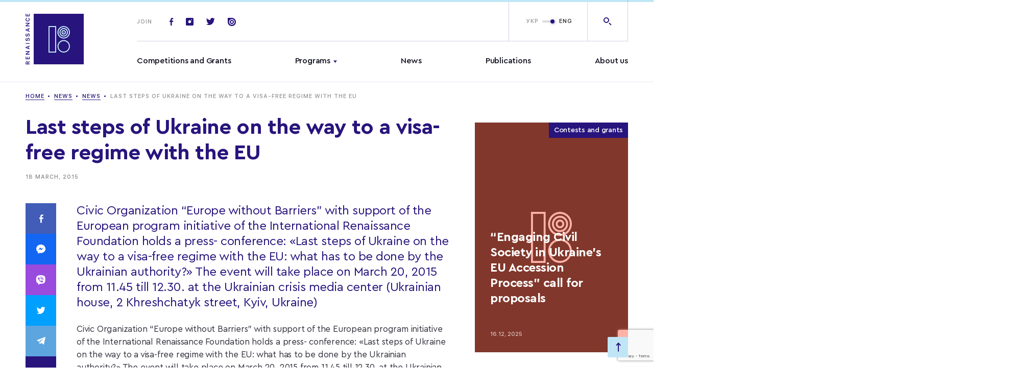

--- FILE ---
content_type: text/html; charset=UTF-8
request_url: https://www.irf.ua/en/ostanni_kroki_ukraini_na_shlyakhu_do_bezvizovogo_rezhimu_z_es/
body_size: 19945
content:
<!doctype html>
<html prefix="og: http://ogp.me/ns#" lang="">
<head>
	<meta charset="UTF-8">
<meta name="viewport" content="width=device-width,initial-scale=1">
<title>Last steps of Ukraine on the way to a visa-free regime with the EU</title>
<link rel="stylesheet" href="https://www.irf.ua/wp-content/themes/irf/assets/css/style.css?ver=1768095890">
<meta name="msapplication-TileColor" content="#ffffff">
<meta name="theme-color" content="#ffffff">
<!-- end favicon -->

<meta name='robots' content='max-image-preview:large' />
	<style>img:is([sizes="auto" i], [sizes^="auto," i]) { contain-intrinsic-size: 3000px 1500px }</style>
	<link rel="alternate" hreflang="uk" href="https://www.irf.ua/ostanni_kroki_ukraini_na_shlyakhu_do_bezvizovogo_rezhimu_z_es/" />
<link rel="alternate" hreflang="en" href="https://www.irf.ua/en/ostanni_kroki_ukraini_na_shlyakhu_do_bezvizovogo_rezhimu_z_es/" />
<link rel="alternate" hreflang="x-default" href="https://www.irf.ua/ostanni_kroki_ukraini_na_shlyakhu_do_bezvizovogo_rezhimu_z_es/" />

		<style type="text/css">
			.mistape-test, .mistape_mistake_inner {color: #28147d !important;}
			#mistape_dialog h2::before, #mistape_dialog .mistape_action, .mistape-letter-back {background-color: #28147d !important; }
			#mistape_reported_text:before, #mistape_reported_text:after {border-color: #28147d !important;}
            .mistape-letter-front .front-left {border-left-color: #28147d !important;}
            .mistape-letter-front .front-right {border-right-color: #28147d !important;}
            .mistape-letter-front .front-bottom, .mistape-letter-back > .mistape-letter-back-top, .mistape-letter-top {border-bottom-color: #28147d !important;}
            .mistape-logo svg {fill: #28147d !important;}
		</style>
		<link rel='stylesheet' id='wp-block-library-css' href='https://www.irf.ua/wp-includes/css/dist/block-library/style.min.css?ver=6.7.4' type='text/css' media='all' />
<style id='classic-theme-styles-inline-css' type='text/css'>
/*! This file is auto-generated */
.wp-block-button__link{color:#fff;background-color:#32373c;border-radius:9999px;box-shadow:none;text-decoration:none;padding:calc(.667em + 2px) calc(1.333em + 2px);font-size:1.125em}.wp-block-file__button{background:#32373c;color:#fff;text-decoration:none}
</style>
<style id='global-styles-inline-css' type='text/css'>
:root{--wp--preset--aspect-ratio--square: 1;--wp--preset--aspect-ratio--4-3: 4/3;--wp--preset--aspect-ratio--3-4: 3/4;--wp--preset--aspect-ratio--3-2: 3/2;--wp--preset--aspect-ratio--2-3: 2/3;--wp--preset--aspect-ratio--16-9: 16/9;--wp--preset--aspect-ratio--9-16: 9/16;--wp--preset--color--black: #000000;--wp--preset--color--cyan-bluish-gray: #abb8c3;--wp--preset--color--white: #ffffff;--wp--preset--color--pale-pink: #f78da7;--wp--preset--color--vivid-red: #cf2e2e;--wp--preset--color--luminous-vivid-orange: #ff6900;--wp--preset--color--luminous-vivid-amber: #fcb900;--wp--preset--color--light-green-cyan: #7bdcb5;--wp--preset--color--vivid-green-cyan: #00d084;--wp--preset--color--pale-cyan-blue: #8ed1fc;--wp--preset--color--vivid-cyan-blue: #0693e3;--wp--preset--color--vivid-purple: #9b51e0;--wp--preset--gradient--vivid-cyan-blue-to-vivid-purple: linear-gradient(135deg,rgba(6,147,227,1) 0%,rgb(155,81,224) 100%);--wp--preset--gradient--light-green-cyan-to-vivid-green-cyan: linear-gradient(135deg,rgb(122,220,180) 0%,rgb(0,208,130) 100%);--wp--preset--gradient--luminous-vivid-amber-to-luminous-vivid-orange: linear-gradient(135deg,rgba(252,185,0,1) 0%,rgba(255,105,0,1) 100%);--wp--preset--gradient--luminous-vivid-orange-to-vivid-red: linear-gradient(135deg,rgba(255,105,0,1) 0%,rgb(207,46,46) 100%);--wp--preset--gradient--very-light-gray-to-cyan-bluish-gray: linear-gradient(135deg,rgb(238,238,238) 0%,rgb(169,184,195) 100%);--wp--preset--gradient--cool-to-warm-spectrum: linear-gradient(135deg,rgb(74,234,220) 0%,rgb(151,120,209) 20%,rgb(207,42,186) 40%,rgb(238,44,130) 60%,rgb(251,105,98) 80%,rgb(254,248,76) 100%);--wp--preset--gradient--blush-light-purple: linear-gradient(135deg,rgb(255,206,236) 0%,rgb(152,150,240) 100%);--wp--preset--gradient--blush-bordeaux: linear-gradient(135deg,rgb(254,205,165) 0%,rgb(254,45,45) 50%,rgb(107,0,62) 100%);--wp--preset--gradient--luminous-dusk: linear-gradient(135deg,rgb(255,203,112) 0%,rgb(199,81,192) 50%,rgb(65,88,208) 100%);--wp--preset--gradient--pale-ocean: linear-gradient(135deg,rgb(255,245,203) 0%,rgb(182,227,212) 50%,rgb(51,167,181) 100%);--wp--preset--gradient--electric-grass: linear-gradient(135deg,rgb(202,248,128) 0%,rgb(113,206,126) 100%);--wp--preset--gradient--midnight: linear-gradient(135deg,rgb(2,3,129) 0%,rgb(40,116,252) 100%);--wp--preset--font-size--small: 13px;--wp--preset--font-size--medium: 20px;--wp--preset--font-size--large: 36px;--wp--preset--font-size--x-large: 42px;--wp--preset--spacing--20: 0.44rem;--wp--preset--spacing--30: 0.67rem;--wp--preset--spacing--40: 1rem;--wp--preset--spacing--50: 1.5rem;--wp--preset--spacing--60: 2.25rem;--wp--preset--spacing--70: 3.38rem;--wp--preset--spacing--80: 5.06rem;--wp--preset--shadow--natural: 6px 6px 9px rgba(0, 0, 0, 0.2);--wp--preset--shadow--deep: 12px 12px 50px rgba(0, 0, 0, 0.4);--wp--preset--shadow--sharp: 6px 6px 0px rgba(0, 0, 0, 0.2);--wp--preset--shadow--outlined: 6px 6px 0px -3px rgba(255, 255, 255, 1), 6px 6px rgba(0, 0, 0, 1);--wp--preset--shadow--crisp: 6px 6px 0px rgba(0, 0, 0, 1);}:where(.is-layout-flex){gap: 0.5em;}:where(.is-layout-grid){gap: 0.5em;}body .is-layout-flex{display: flex;}.is-layout-flex{flex-wrap: wrap;align-items: center;}.is-layout-flex > :is(*, div){margin: 0;}body .is-layout-grid{display: grid;}.is-layout-grid > :is(*, div){margin: 0;}:where(.wp-block-columns.is-layout-flex){gap: 2em;}:where(.wp-block-columns.is-layout-grid){gap: 2em;}:where(.wp-block-post-template.is-layout-flex){gap: 1.25em;}:where(.wp-block-post-template.is-layout-grid){gap: 1.25em;}.has-black-color{color: var(--wp--preset--color--black) !important;}.has-cyan-bluish-gray-color{color: var(--wp--preset--color--cyan-bluish-gray) !important;}.has-white-color{color: var(--wp--preset--color--white) !important;}.has-pale-pink-color{color: var(--wp--preset--color--pale-pink) !important;}.has-vivid-red-color{color: var(--wp--preset--color--vivid-red) !important;}.has-luminous-vivid-orange-color{color: var(--wp--preset--color--luminous-vivid-orange) !important;}.has-luminous-vivid-amber-color{color: var(--wp--preset--color--luminous-vivid-amber) !important;}.has-light-green-cyan-color{color: var(--wp--preset--color--light-green-cyan) !important;}.has-vivid-green-cyan-color{color: var(--wp--preset--color--vivid-green-cyan) !important;}.has-pale-cyan-blue-color{color: var(--wp--preset--color--pale-cyan-blue) !important;}.has-vivid-cyan-blue-color{color: var(--wp--preset--color--vivid-cyan-blue) !important;}.has-vivid-purple-color{color: var(--wp--preset--color--vivid-purple) !important;}.has-black-background-color{background-color: var(--wp--preset--color--black) !important;}.has-cyan-bluish-gray-background-color{background-color: var(--wp--preset--color--cyan-bluish-gray) !important;}.has-white-background-color{background-color: var(--wp--preset--color--white) !important;}.has-pale-pink-background-color{background-color: var(--wp--preset--color--pale-pink) !important;}.has-vivid-red-background-color{background-color: var(--wp--preset--color--vivid-red) !important;}.has-luminous-vivid-orange-background-color{background-color: var(--wp--preset--color--luminous-vivid-orange) !important;}.has-luminous-vivid-amber-background-color{background-color: var(--wp--preset--color--luminous-vivid-amber) !important;}.has-light-green-cyan-background-color{background-color: var(--wp--preset--color--light-green-cyan) !important;}.has-vivid-green-cyan-background-color{background-color: var(--wp--preset--color--vivid-green-cyan) !important;}.has-pale-cyan-blue-background-color{background-color: var(--wp--preset--color--pale-cyan-blue) !important;}.has-vivid-cyan-blue-background-color{background-color: var(--wp--preset--color--vivid-cyan-blue) !important;}.has-vivid-purple-background-color{background-color: var(--wp--preset--color--vivid-purple) !important;}.has-black-border-color{border-color: var(--wp--preset--color--black) !important;}.has-cyan-bluish-gray-border-color{border-color: var(--wp--preset--color--cyan-bluish-gray) !important;}.has-white-border-color{border-color: var(--wp--preset--color--white) !important;}.has-pale-pink-border-color{border-color: var(--wp--preset--color--pale-pink) !important;}.has-vivid-red-border-color{border-color: var(--wp--preset--color--vivid-red) !important;}.has-luminous-vivid-orange-border-color{border-color: var(--wp--preset--color--luminous-vivid-orange) !important;}.has-luminous-vivid-amber-border-color{border-color: var(--wp--preset--color--luminous-vivid-amber) !important;}.has-light-green-cyan-border-color{border-color: var(--wp--preset--color--light-green-cyan) !important;}.has-vivid-green-cyan-border-color{border-color: var(--wp--preset--color--vivid-green-cyan) !important;}.has-pale-cyan-blue-border-color{border-color: var(--wp--preset--color--pale-cyan-blue) !important;}.has-vivid-cyan-blue-border-color{border-color: var(--wp--preset--color--vivid-cyan-blue) !important;}.has-vivid-purple-border-color{border-color: var(--wp--preset--color--vivid-purple) !important;}.has-vivid-cyan-blue-to-vivid-purple-gradient-background{background: var(--wp--preset--gradient--vivid-cyan-blue-to-vivid-purple) !important;}.has-light-green-cyan-to-vivid-green-cyan-gradient-background{background: var(--wp--preset--gradient--light-green-cyan-to-vivid-green-cyan) !important;}.has-luminous-vivid-amber-to-luminous-vivid-orange-gradient-background{background: var(--wp--preset--gradient--luminous-vivid-amber-to-luminous-vivid-orange) !important;}.has-luminous-vivid-orange-to-vivid-red-gradient-background{background: var(--wp--preset--gradient--luminous-vivid-orange-to-vivid-red) !important;}.has-very-light-gray-to-cyan-bluish-gray-gradient-background{background: var(--wp--preset--gradient--very-light-gray-to-cyan-bluish-gray) !important;}.has-cool-to-warm-spectrum-gradient-background{background: var(--wp--preset--gradient--cool-to-warm-spectrum) !important;}.has-blush-light-purple-gradient-background{background: var(--wp--preset--gradient--blush-light-purple) !important;}.has-blush-bordeaux-gradient-background{background: var(--wp--preset--gradient--blush-bordeaux) !important;}.has-luminous-dusk-gradient-background{background: var(--wp--preset--gradient--luminous-dusk) !important;}.has-pale-ocean-gradient-background{background: var(--wp--preset--gradient--pale-ocean) !important;}.has-electric-grass-gradient-background{background: var(--wp--preset--gradient--electric-grass) !important;}.has-midnight-gradient-background{background: var(--wp--preset--gradient--midnight) !important;}.has-small-font-size{font-size: var(--wp--preset--font-size--small) !important;}.has-medium-font-size{font-size: var(--wp--preset--font-size--medium) !important;}.has-large-font-size{font-size: var(--wp--preset--font-size--large) !important;}.has-x-large-font-size{font-size: var(--wp--preset--font-size--x-large) !important;}
:where(.wp-block-post-template.is-layout-flex){gap: 1.25em;}:where(.wp-block-post-template.is-layout-grid){gap: 1.25em;}
:where(.wp-block-columns.is-layout-flex){gap: 2em;}:where(.wp-block-columns.is-layout-grid){gap: 2em;}
:root :where(.wp-block-pullquote){font-size: 1.5em;line-height: 1.6;}
</style>
<link rel='stylesheet' id='contact-form-7-css' href='https://www.irf.ua/wp-content/plugins/contact-form-7/includes/css/styles.css?ver=5.7.4' type='text/css' media='all' />
<link rel='stylesheet' id='wpml-legacy-horizontal-list-0-css' href='//www.irf.ua/wp-content/plugins/sitepress-multilingual-cms/templates/language-switchers/legacy-list-horizontal/style.min.css?ver=1' type='text/css' media='all' />
<style id='wpml-legacy-horizontal-list-0-inline-css' type='text/css'>
.wpml-ls-statics-footer a {color:#444444;background-color:#ffffff;}.wpml-ls-statics-footer a:hover,.wpml-ls-statics-footer a:focus {color:#000000;background-color:#eeeeee;}.wpml-ls-statics-footer .wpml-ls-current-language>a {color:#444444;background-color:#ffffff;}.wpml-ls-statics-footer .wpml-ls-current-language:hover>a, .wpml-ls-statics-footer .wpml-ls-current-language>a:focus {color:#000000;background-color:#eeeeee;}
</style>
<link rel='stylesheet' id='mistape-front-css' href='https://www.irf.ua/wp-content/plugins/mistape/assets/css/mistape-front.css?ver=1.3.9' type='text/css' media='all' />
<link rel='stylesheet' id='tmm-css' href='https://www.irf.ua/wp-content/plugins/team-members/inc/css/tmm_style.css?ver=6.7.4' type='text/css' media='all' />
<link rel="https://api.w.org/" href="https://www.irf.ua/en/wp-json/" /><link rel="alternate" title="JSON" type="application/json" href="https://www.irf.ua/en/wp-json/wp/v2/posts/61473" /><link rel="canonical" href="https://www.irf.ua/en/ostanni_kroki_ukraini_na_shlyakhu_do_bezvizovogo_rezhimu_z_es/" />
<link rel='shortlink' href='https://www.irf.ua/en/?p=61473' />
<meta name="generator" content="WPML ver:4.5.14 stt:1,54;" />
<!-- Stream WordPress user activity plugin v3.9.2 -->
<link rel="preconnect" href="https://www.google.com">
<link rel="preconnect" href="https://www.gstatic.com" crossorigin>
<link rel="icon" href="https://www.irf.ua/wp-content/uploads/2019/08/cropped-logotype_vidrodzhennia-1-32x32.png" sizes="32x32" />
<link rel="icon" href="https://www.irf.ua/wp-content/uploads/2019/08/cropped-logotype_vidrodzhennia-1-192x192.png" sizes="192x192" />
<link rel="apple-touch-icon" href="https://www.irf.ua/wp-content/uploads/2019/08/cropped-logotype_vidrodzhennia-1-180x180.png" />
<meta name="msapplication-TileImage" content="https://www.irf.ua/wp-content/uploads/2019/08/cropped-logotype_vidrodzhennia-1-270x270.png" />



</head>
<body class="post-template-default single single-post postid-61473 single-format-standard wp-embed-responsive elementor-default">

<div id="mobileMenu" class="mobile-menu">

	<div class="mobile-menu--top">
			<ul class="mainmenu">
					<li class="menu-item menu-item-type-custom menu-item-object-custom menu-item-28">
				<a href="/en/grants/contests/">Competitions and Grants</a>
							</li>
					<li class="menu-item menu-item-type-custom menu-item-object-custom menu-item-32 menu-item-has-children menu-item-has-children">
				<a href="/en/programs/">Programs</a>
									<ul class="submenu">
													<li class="menu-item menu-item-type-custom menu-item-object-custom menu-item-81852"><a href="https://www.irf.ua/en/program/democracy-en/">Democracy and Good Governance</a></li>
													<li class="menu-item menu-item-type-custom menu-item-object-custom menu-item-81853"><a href="https://www.irf.ua/en/program/eu-en/">Europe and the World</a></li>
													<li class="menu-item menu-item-type-custom menu-item-object-custom menu-item-81854"><a href="https://www.irf.ua/en/program/human_rights-en/">Human Rights and Justice</a></li>
													<li class="menu-item menu-item-type-custom menu-item-object-custom menu-item-81855"><a href="https://www.irf.ua/en/program/civic_initiatives_of_new_ukraine-en/">Social Capital</a></li>
													<li class="menu-item menu-item-type-custom menu-item-object-custom menu-item-81856"><a href="https://www.irf.ua/en/program/gs-en/">Civic resilience</a></li>
													<li class="menu-item menu-item-type-custom menu-item-object-custom menu-item-81858"><a href="https://www.irf.ua/en/program/eu_ren-en/">Whole Society Accession</a></li>
													<li class="menu-item menu-item-type-custom menu-item-object-custom menu-item-92804"><a href="https://www.irf.ua/en/program/ls-en-civic_initiatives_of_new_ukraine-en/">The Resilience Lab</a></li>
													<li class="menu-item menu-item-type-custom menu-item-object-custom menu-item-92803"><a href="https://www.irf.ua/en/program/impuls-en/">Impulse</a></li>
											</ul>
							</li>
					<li class="menu-item menu-item-type-custom menu-item-object-custom menu-item-35">
				<a href="/en/news/">News</a>
							</li>
					<li class="menu-item menu-item-type-custom menu-item-object-custom menu-item-36">
				<a href="/en/publications/">Publications</a>
							</li>
					<li class="menu-item menu-item-type-post_type menu-item-object-page menu-item-25410">
				<a href="https://www.irf.ua/en/about/">About us</a>
							</li>
			</ul>
	</div>

	<div class="mobile-menu--bottom">

		<form action="" class="footer-subscribe">

			<div class="title">
				Join
			</div>

			<div class="footer-subscribe-inp">
				<span class="icon-email"></span>
								<input type="text" placeholder="Enter your email">
			</div>

		</form>

		<div class="soclist-footer basecolor2">
							<a href="https://www.facebook.com/irf.ukraine" class="soc-item icon-fb" target="_blank"></a>
			
							<a href="https://twitter.com/IRF_Ukraine" class="soc-item icon-tw" target="_blank"></a>
			
							<a href="https://www.instagram.com/irf_ukraine/" class="soc-item icon-insta" target="_blank"></a>
			
			
							<a href="https://issuu.com/irf_ua" class="soc-item icon-issuu" target="_blank"></a>
					</div>

	</div>

</div>

<div class="mainheader-wrap" data-id="top">

	<header class="mainheader">
		<div class="progress-bar">
			<div class="progress-bar__inner"></div>
		</div>
		<div class="wrap">

			<div class="mainheader--left">
				<a href="https://www.irf.ua/en/" class="logo-full">
						<svg version="1.1" id="Layer_1" xmlns="http://www.w3.org/2000/svg" xmlns:xlink="http://www.w3.org/1999/xlink" x="0px" y="0px"
	     viewBox="0 0 114 100" style="enable-background:new 0 0 114 100;" xml:space="preserve">
<style type="text/css">
	.st2 {
		enable-background: new;
	}
</style>
		<g id="All_pages" stroke="none" stroke-width="1" fill="none" fill-rule="evenodd">
			<g id="Home_page_Vidrodzenya_new">
				<g>
					<path d="M5.01545763,98.5920381 L7.90816826,98.5920381 L7.90816826,100 L0.192490911,100 L0.192490911,96.8020711 C0.192490911,95.1485345 1.12286365,94.1116633 2.60397427,94.1116633 C3.61989852,94.1116633 4.47006671,94.657385 4.80157884,95.5960262 L7.90816826,93.877003 L7.90816826,95.4868819 L5.01545763,97.0312742 L5.01545763,98.5920381 Z M1.33674244,98.5920381 L3.91932883,98.5920381 L3.91932883,96.9657876 C3.91932883,96.0708041 3.44879549,95.5578257 2.63070912,95.5578257 C1.82866366,95.5578257 1.33674244,96.1035474 1.33674244,96.9985309 L1.33674244,98.5920381 Z M6.71579401,84.9750922 L7.90816826,84.9750922 L7.90816826,90.0721325 L0.192490911,90.0721325 L0.192490911,84.9750922 L1.38486517,84.9750922 L1.38486517,88.6641706 L3.43275458,88.6641706 L3.43275458,85.1770092 L4.55561823,85.1770092 L4.55561823,88.6641706 L6.71579401,88.6641706 L6.71579401,84.9750922 Z M7.90816826,79.5330567 L7.90816826,80.8919036 L0.192490911,80.8919036 L0.192490911,79.6694871 L5.43786824,75.8057778 L5.43786824,75.7130051 L0.192490911,75.7130051 L0.192490911,74.3596154 L7.90816826,74.3596154 L7.90816826,75.5765747 L2.65744397,79.440284 L2.65744397,79.5330567 L7.90816826,79.5330567 Z M7.90816826,64.9938412 L5.93513642,65.6596216 L5.93513642,68.5574036 L7.90816826,69.2340985 L7.90816826,70.658432 L0.192490911,67.8643371 L0.192490911,66.2817443 L7.90816826,63.4821922 L7.90816826,64.9938412 Z M1.66290759,67.1494417 L4.8443546,68.2299706 L4.8443546,65.9870546 L1.66290759,67.056669 L1.66290759,67.1494417 Z M7.90816826,58.3839613 L7.90816826,59.7919232 L0.192490911,59.7919232 L0.192490911,58.3839613 L7.90816826,58.3839613 Z M5.81215612,54.4644892 L5.81215612,53.0892707 C6.50191522,53.0019552 6.94571371,52.3034315 6.94571371,51.3047608 C6.94571371,50.377034 6.48052734,49.7057964 5.833544,49.7057964 C5.27745915,49.7057964 4.95129399,50.1369165 4.72137429,51.1465016 L4.49145459,52.1670011 C4.17598338,53.5967918 3.48087731,54.2680294 2.33127881,54.2680294 C0.930372737,54.2680294 -9.43159762e-13,53.1001851 -9.43054009e-13,51.3375041 C-9.42954805e-13,49.6839675 0.930372737,48.4888371 2.25642124,48.4233505 L2.25642124,49.771283 C1.57735608,49.8695129 1.1495985,50.4807211 1.1495985,51.3429614 C1.1495985,52.2488593 1.57735608,52.8491531 2.23503336,52.8491531 C2.75368942,52.8491531 3.0584667,52.4507763 3.27769246,51.4739346 L3.48087731,50.5680366 C3.83377731,48.9690722 4.48610762,48.2978345 5.66244097,48.2978345 C7.16493947,48.2978345 8.10065917,49.4820505 8.10065917,51.3920763 C8.10065917,53.198415 7.2130622,54.3935454 5.81215612,54.4644892 Z M5.81215612,45.7591573 L5.81215612,44.3839387 C6.50191522,44.2966232 6.94571371,43.5980995 6.94571371,42.5994289 C6.94571371,41.6717021 6.48052734,41.0004644 5.833544,41.0004644 C5.27745915,41.0004644 4.95129399,41.4315846 4.72137429,42.4411696 L4.49145459,43.4616691 C4.17598338,44.8914598 3.48087731,45.5626975 2.33127881,45.5626975 C0.930372737,45.5626975 -9.43159762e-13,44.3948531 -9.43054009e-13,42.6321722 C-9.42954805e-13,40.9786356 0.930372737,39.7835052 2.25642124,39.7180186 L2.25642124,41.065951 C1.57735608,41.1641809 1.1495985,41.7753892 1.1495985,42.6376294 C1.1495985,43.5435274 1.57735608,44.1438212 2.23503336,44.1438212 C2.75368942,44.1438212 3.0584667,43.7454444 3.27769246,42.7686026 L3.48087731,41.8627047 C3.83377731,40.2637402 4.48610762,39.5925026 5.66244097,39.5925026 C7.16493947,39.5925026 8.10065917,40.7767186 8.10065917,42.6867444 C8.10065917,44.493083 7.2130622,45.6882135 5.81215612,45.7591573 Z M7.90816826,30.5923619 L5.93513642,31.2581423 L5.93513642,34.1559243 L7.90816826,34.8326191 L7.90816826,36.2569526 L0.192490911,33.4628578 L0.192490911,31.880265 L7.90816826,29.0807129 L7.90816826,30.5923619 Z M1.66290759,32.7479624 L4.8443546,33.8284913 L4.8443546,31.5855753 L1.66290759,32.6551897 L1.66290759,32.7479624 Z M7.90816826,24.031597 L7.90816826,25.3904439 L0.192490911,25.3904439 L0.192490911,24.1680274 L5.43786824,20.3043181 L5.43786824,20.2115454 L0.192490911,20.2115454 L0.192490911,18.8581557 L7.90816826,18.8581557 L7.90816826,20.075115 L2.65744397,23.9388243 L2.65744397,24.031597 L7.90816826,24.031597 Z M8.10065917,12.3084242 C8.10065917,14.5404258 6.55003795,15.9265588 4.05300307,15.9265588 C1.54527426,15.9265588 -2.04805213e-12,14.545883 -2.04791822e-12,12.3138815 C-2.04781083e-12,10.5239144 1.14425153,9.14323865 2.75368942,8.97952215 L2.75368942,10.3656552 C1.82866366,10.562115 1.22980304,11.3206681 1.22980304,12.3138815 C1.22980304,13.6508995 2.30989093,14.4858537 4.0476561,14.4858537 C5.79076824,14.4858537 6.87085613,13.6508995 6.87085613,12.3084242 C6.87085613,11.3097536 6.32546522,10.5512005 5.45925612,10.3601979 L5.45925612,8.97406494 C7.03661219,9.1596103 8.10065917,10.4911711 8.10065917,12.3084242 Z M6.71579401,1 L7.90816826,1 L7.90816826,6.09704026 L0.192490911,6.09704026 L0.192490911,1 L1.38486517,1 L1.38486517,4.68907839 L3.43275458,4.68907839 L3.43275458,1.20191701 L4.55561823,1.20191701 L4.55561823,4.68907839 L6.71579401,4.68907839 L6.71579401,1 Z" id="Combined-Shape" fill="#28147D" fill-rule="nonzero"></path>
					<polygon class="hover-lightblue" id="fill-logo" fill="#28147D" points="16,101 116,101 116,1 16,1"></polygon>
					<g class="hover-basecolor" id="Group-2" transform="translate(46.000000, 26.000000)">
						<path fill="#C0E6F5" d="M14,51H-1V-1h15V51z M1,49h11V1H1V49z" />
						<g id="Group-13" transform="translate(16.875000, 0.000000)">
							<path fill="#C0E6F5" d="M11.9,51C5.2,51-0.3,45.5-0.3,38.7c0-6.8,5.5-12.3,12.2-12.3c6.7,0,12.2,5.5,12.2,12.3
								C24.1,45.5,18.6,51,11.9,51z M11.9,28.5c-5.6,0-10.2,4.6-10.2,10.3S6.3,49,11.9,49c5.6,0,10.2-4.6,10.2-10.3
								S17.5,28.5,11.9,28.5z" />
							<path fill="#C0E6F5" d="M11.9,23.5c-0.4,0-0.8,0-1.1-0.1C4.1,22.9-0.9,16.9-0.3,10.2C0,6.9,1.6,3.9,4.1,1.8
								C6.6-0.3,9.8-1.2,13-0.9c6.7,0.6,11.7,6.6,11.1,13.3c-0.3,3.3-1.8,6.2-4.3,8.3C17.5,22.6,14.8,23.5,11.9,23.5z M11.9,1
								C9.5,1,7.2,1.8,5.4,3.4c-2.1,1.8-3.4,4.2-3.6,7C1.2,16,5.4,21,11,21.5c2.7,0.3,5.4-0.6,7.5-2.3c2.1-1.8,3.4-4.2,3.6-7
								C22.6,6.6,18.4,1.6,12.8,1v0C12.5,1,12.2,1,11.9,1z" />
							<path id="Fill-7" fill="#C0E6F5" d="M12.9,11.3c0,0.5-0.4,1-1,1c-0.5,0-1-0.4-1-1c0-0.5,0.4-1,1-1
								C12.4,10.3,12.9,10.7,12.9,11.3" />
							<path fill="#C0E6F5" d="M11.9,19.6c-0.3,0-0.5,0-0.8,0c-4.6-0.4-7.9-4.5-7.5-9.1c0.2-2.2,1.3-4.2,3-5.7c1.7-1.4,3.9-2.1,6.1-1.9
								v0c4.6,0.4,7.9,4.5,7.5,9.1c-0.2,2.2-1.3,4.2-3,5.7C15.7,19,13.9,19.6,11.9,19.6z M11.9,4.9c-1.5,0-2.9,0.5-4,1.5
								C6.6,7.5,5.8,9,5.6,10.7c-0.3,3.5,2.3,6.6,5.7,6.9c1.7,0.2,3.3-0.4,4.6-1.4c1.3-1.1,2.1-2.6,2.3-4.3c0.3-3.5-2.2-6.6-5.7-6.9
								C12.3,4.9,12.1,4.9,11.9,4.9z" />
							<path fill="#C0E6F5" d="M11.9,15.7c-0.1,0-0.3,0-0.4,0c-2.4-0.2-4.2-2.4-4-4.8c0.1-1.2,0.7-2.2,1.6-3c0.9-0.8,2.1-1.1,3.2-1
								c2.4,0.2,4.2,2.4,4,4.8c-0.1,1.2-0.7,2.2-1.6,3C13.9,15.3,12.9,15.7,11.9,15.7z M11.9,8.8c-0.6,0-1.1,0.2-1.5,0.6
								c-0.5,0.4-0.8,1-0.9,1.6c-0.1,1.3,0.9,2.5,2.2,2.6c0.6,0.1,1.3-0.1,1.8-0.6c0.5-0.4,0.8-1,0.9-1.6c0.1-1.3-0.9-2.5-2.2-2.6v0
								C12,8.8,12,8.8,11.9,8.8z" />
						</g>
					</g>
									</g>
			</g>
		</g>
						</svg>
				</a>
			</div>

			<div class="mainheader--right">
				<div class="mainheader-top">

					<a href="https://www.irf.ua/en/" class="logo-sticky">
						<img src="https://www.irf.ua/wp-content/themes/irf/assets/img/svg/logo-sticky_en.svg" alt="">
					</a>

					<div class="top-socials">
						<span class="title">Join</span>

													<a href="https://www.facebook.com/irf.ukraine" class="soc-item icon-fb" target="_blank"></a>
						
													<a href="https://www.instagram.com/irf_ukraine/" class="soc-item icon-insta" target="_blank"></a>
						
													<a href="https://twitter.com/IRF_Ukraine" class="soc-item icon-tw" target="_blank"></a>
						
						
													<a href="https://issuu.com/irf_ua" class="soc-item icon-issuu" target="_blank"></a>
						
					</div>

					<div class="mainheader-btns">

						<span id="openMobileMenu" class="menu-link ">
							<span class="burger"></span>Menu
						</span>

						<div class="top-lang">

							
							<div class="switchtoggle">

								
								<input type="checkbox" id="switchlang" checked="checked" />

								<label class="lbl-switch" for="switchlang">
																			<span class="switchtoggle-title left">
											<a href="https://www.irf.ua/ostanni_kroki_ukraini_na_shlyakhu_do_bezvizovogo_rezhimu_z_es/">УКР</a>
										</span>
																			<span class="switchtoggle-title right">
											<a href="https://www.irf.ua/en/ostanni_kroki_ukraini_na_shlyakhu_do_bezvizovogo_rezhimu_z_es/">ENG</a>
										</span>
																	</label>

							</div>

							<a href="" class="top-lang-mobile open_popup_language">
								<img src="https://www.irf.ua/wp-content/themes/irf/assets/img/svg/uk.svg" width="20" alt="eng">
							</a>

						</div>

						<a href="" class="top-search icon-search open_popup_search"></a>

					</div>

					<div class="top-search-form">

						<form action="" class="form-inner search_input">
							<button class="icon-search-right"></button>
														<input id="modal-search-input" class="" type="text" placeholder="I'm searching for...">
						</form>

						<div class="close_modal btn-close-search js-close-search">
							<span class="icon-plus"></span>
						</div>

					</div>

				</div>

				<div class="mainheader-bottom">
						<ul class="mainmenu open_megamenu">
					<li class="menu-item menu-item-type-custom menu-item-object-custom menu-item-28" >
				<a href="/en/grants/contests/">Competitions and Grants</a>
			</li>
					<li class="menu-item menu-item-type-custom menu-item-object-custom menu-item-32 menu-item-has-children menu-item-has-children" id="menu-item2">
				<a href="/en/programs/">Programs</a>
			</li>
					<li class="menu-item menu-item-type-custom menu-item-object-custom menu-item-35" >
				<a href="/en/news/">News</a>
			</li>
					<li class="menu-item menu-item-type-custom menu-item-object-custom menu-item-36" >
				<a href="/en/publications/">Publications</a>
			</li>
					<li class="menu-item menu-item-type-post_type menu-item-object-page menu-item-25410" >
				<a href="https://www.irf.ua/en/about/">About us</a>
			</li>
			</ul>

	<div class="mega-menu" id="megamenuMain">
		<div class="wrap">

						
																			<div class="mega-menu--inner" data-menu="menu-item2">

						<div class="mega-menu-col1">

							<ul class="mega-menu-list grid-2">
																											<li class="menu-item menu-item-type-custom menu-item-object-custom menu-item-32 menu-item-has-children"><a href="https://www.irf.ua/en/program/democracy-en/">Democracy and Good Governance</a>
										</li>
																																																					<li class="menu-item menu-item-type-custom menu-item-object-custom menu-item-32 menu-item-has-children"><a href="https://www.irf.ua/en/program/human_rights-en/">Human Rights and Justice</a>
										</li>
																																																					<li class="menu-item menu-item-type-custom menu-item-object-custom menu-item-32 menu-item-has-children"><a href="https://www.irf.ua/en/program/gs-en/">Civic resilience</a>
										</li>
																																																					<li class="menu-item menu-item-type-custom menu-item-object-custom menu-item-32 menu-item-has-children"><a href="https://www.irf.ua/en/program/ls-en-civic_initiatives_of_new_ukraine-en/">The Resilience Lab</a>
										</li>
																																									</ul>

							<ul class="mega-menu-list grid-2">
																																												<li class="menu-item menu-item-type-custom menu-item-object-custom menu-item-32 menu-item-has-children"><a href="https://www.irf.ua/en/program/eu-en/">Europe and the World</a>
										</li>
																																																					<li class="menu-item menu-item-type-custom menu-item-object-custom menu-item-32 menu-item-has-children"><a href="https://www.irf.ua/en/program/civic_initiatives_of_new_ukraine-en/">Social Capital</a>
										</li>
																																																					<li class="menu-item menu-item-type-custom menu-item-object-custom menu-item-32 menu-item-has-children"><a href="https://www.irf.ua/en/program/eu_ren-en/">Whole Society Accession</a>
										</li>
																																																					<li class="menu-item menu-item-type-custom menu-item-object-custom menu-item-32 menu-item-has-children"><a href="https://www.irf.ua/en/program/impuls-en/">Impulse</a>
										</li>
																								</ul>

						</div>

						<div class="mega-menu-col2">
															<div class="mega-menu-post">
									<a href="https://www.irf.ua/en/irf-report-2023/">
										<span class="img-cont bgi" style="background-image: url('https://www.irf.ua/wp-content/uploads/2024/06/10-140x180.jpg')"></span>
										<h4 class="title">
											<span>Річний звіт Міжнародного фонду &#8220;Відродження&#8221; за 2023 рік</span>
										</h4>
									</a>
								</div>
													</div>

					</div>
																												
		</div>
	</div>
				</div>

			</div>

		</div>
	</header>

</div>
	<main class="main-container js_load-post">

		<section class="sect-single-sidebar js_post-container">
			<div class="wrap js_container">

				<ul class="breadcrumbs " itemscope itemtype="http://schema.org/BreadcrumbList">

	<li itemprop="itemListElement" itemscope itemtype="http://schema.org/ListItem">
		<a rel="nofollow" itemprop="item" href="https://www.irf.ua/en/">
			<span itemprop="name">Home</span>
			<meta itemprop="position" content="1">
		</a>
	</li>

										<li itemprop="itemListElement" itemscope itemtype="http://schema.org/ListItem">
					<a rel="nofollow" itemprop="item" href="https://www.irf.ua/en/news/">
						<span itemprop="name">News</span>
						<meta itemprop="position" content="2">
					</a>
				</li>
												<li itemprop="itemListElement" itemscope itemtype="http://schema.org/ListItem">
					<a rel="nofollow" itemprop="item" href="https://www.irf.ua/en/category/news/">
						<span itemprop="name">News</span>
						<meta itemprop="position" content="3">
					</a>
				</li>
						
	<li itemprop="itemListElement" itemscope itemtype="http://schema.org/ListItem">
		<span itemprop="name">Last steps of Ukraine on the way to a visa-free regime with the EU</span>
	</li>

</ul>
				<div class="layout-sidebar">
					<div class="layout-sidebar--content">

						<div class="single-sidebar-header">

							<h1 class="title js__inf-scroll-post-title"
								id="61473"
								data-link="https://www.irf.ua/en/ostanni_kroki_ukraini_na_shlyakhu_do_bezvizovogo_rezhimu_z_es/">Last steps of Ukraine on the way to a visa-free regime with the EU</h1>

							<time class="date">
								18 MARCH, 2015
							</time>

							
						</div>

						<article class="single-sidebar-content formats-rules js__single-content js_post-content content-to-print_js">

							<aside class="single-socials-aside widget-float">

								<div class="soc-list-post widget-float-inner">
									                            <a class="soc-item icon-fb"
               onclick="OpenPopupCenter('https://www.facebook.com/sharer/sharer.php?u=https%3A%2F%2Fwww.irf.ua%2Fen%2Fostanni_kroki_ukraini_na_shlyakhu_do_bezvizovogo_rezhimu_z_es%2F','irf.ua',600,400)"
               target="popup"></a>
                                <a class="soc-item icon-msg"
               onclick="OpenPopupCenter('https://www.facebook.com/dialog/send?app_id=194163594432607&amp;link=https%3A%2F%2Fwww.irf.ua%2Fen%2Fostanni_kroki_ukraini_na_shlyakhu_do_bezvizovogo_rezhimu_z_es%2F&amp;redirect_uri=https%3A%2F%2Fwww.irf.ua%2Fen%2Fostanni_kroki_ukraini_na_shlyakhu_do_bezvizovogo_rezhimu_z_es%2F','irf.ua',600,400)"
               target="popup"></a>
                                <a class="soc-item icon-viber"
               onclick="OpenPopupCenter('viber://forward?text=Last+steps+of+Ukraine+on+the+way+to+a+visa-free+regime+with+the+EU https%3A%2F%2Fwww.irf.ua%2Fen%2Fostanni_kroki_ukraini_na_shlyakhu_do_bezvizovogo_rezhimu_z_es%2F','irf.ua',600,400)"
               target="popup"></a>
                                <a class="soc-item icon-tw"
               onclick="OpenPopupCenter('https://twitter.com/intent/tweet?text=Last+steps+of+Ukraine+on+the+way+to+a+visa-free+regime+with+the+EU&amp;url=https%3A%2F%2Fwww.irf.ua%2Fen%2Fostanni_kroki_ukraini_na_shlyakhu_do_bezvizovogo_rezhimu_z_es%2F','irf.ua',600,400)"
               target="popup"></a>
                                <a class="soc-item icon-tg"
               onclick="OpenPopupCenter('https://t.me/share/url?url=https%3A%2F%2Fwww.irf.ua%2Fen%2Fostanni_kroki_ukraini_na_shlyakhu_do_bezvizovogo_rezhimu_z_es%2F&amp;text=Last+steps+of+Ukraine+on+the+way+to+a+visa-free+regime+with+the+EU','irf.ua',600,400)"
               target="popup"></a>
                <a class="soc-item icon-print print-page_js"></a>
								</div>

							</aside>

															<p class="leadtext">
									Civic Organization “Europe without Barriers” with support of the European program initiative of the International Renaissance Foundation holds a press- conference: «Last steps of Ukraine on the way to a visa-free regime with the EU: what has to be done by the Ukrainian authority?» The event will take place on March 20, 2015 from 11.45 till 12.30. at the Ukrainian crisis media center (Ukrainian house, 2 Khreshchatyk street, Kyiv, Ukraine)
								</p>
							
							<p class="Default">Civic Organization &ldquo;Europe without Barriers&rdquo; with support of the European&nbsp;program initiative of the International Renaissance Foundation holds a press- conference: &laquo;Last steps of Ukraine on the way to a visa-free regime with the EU: what has to be done by the Ukrainian authority?&raquo; The event will take place on March 20, 2015 from 11.45 till 12.30. at the Ukrainian crisis media center (Ukrainian house, 2 Khreshchatyk street, Kyiv, Ukraine)</p>
<p style="text-align: justify;">During the Riga Eastern Partnership Summit, scheduled to take place on 21-22 May, 2015 the Ukrainian authorities expect to receive a positive decision from the EU on granting to Ukraine a visa-free regime. The optimistic expectations of the Ukrainian authority are based on the argumentation that Ukraine has already finalized all the technical tasks defined in the second phase of the Visa Liberalization Action Plan.</p>
<p style="text-align: justify;">However, the progress assessment of the EU expert&rsquo; evaluation mission, which visited Ukraine at the beginning of the current year is rather moderate. The official results will be published closer to the Riga Summit.</p>
<p style="text-align: justify;">Europe without Barriers experts will offer their alternative assessment on how the Government of Ukraine fulfills all the measures necessary for abolishment of visas by the EU. The list of problematic issues, which still need to be resolved by the Government of Ukraine for making a prospect of visa free movement between the EU and Ukraine real one, will be also presented. Experts will introduce their analysis regarding the EU readiness to grant a visa free entry to the Ukrainian citizens in conditions of an open military conflict at East of Ukraine.</p>
<ul style="text-align: justify;">
<li>The key institutional and procedural &ldquo;gaps&rdquo; in the second, implementation phase; the ways of eliminating them?</li>
<li>Counteraction corruption and discrimination: do the most sensitive spheres from the Visa liberalization Action Plan meet the EU standards?</li>
<li>Will migration risks and organize crime fighting become a challenge for a visa-free regime introduction?</li>
</ul>
<p style="text-align: justify;"><strong>Key speakers: </strong></p>
<p style="text-align: justify;">Iryna Sushko, the head of the civic organization &ldquo;Europe without Barriers&rdquo;</p>
<p style="text-align: justify;">Maryana Kuzio , project coordinator, civic organization &ldquo;Europe without Barriers&rdquo;.</p>
<p style="text-align: justify;"><strong><em>Contact information: </em></strong><em>tel./fax:+38 044 2386843, e-mails: <a href="mailto:maryana.kuzio@gmail.com">maryana.kuzio@gmail.com</a>, <a href="mailto:iryna_sushko@ukr.net">iryna_sushko@ukr.net</a></em></p>
<p style="text-align: justify;"><strong>&nbsp;</strong></p>


													</article>

						<div class="single-content--footer">

							<div class="soc-list-post foot">
								                            <a class="soc-item icon-fb"
               onclick="OpenPopupCenter('https://www.facebook.com/sharer/sharer.php?u=https%3A%2F%2Fwww.irf.ua%2Fen%2Fostanni_kroki_ukraini_na_shlyakhu_do_bezvizovogo_rezhimu_z_es%2F','irf.ua',600,400)"
               target="popup"></a>
                                <a class="soc-item icon-msg"
               onclick="OpenPopupCenter('https://www.facebook.com/dialog/send?app_id=194163594432607&amp;link=https%3A%2F%2Fwww.irf.ua%2Fen%2Fostanni_kroki_ukraini_na_shlyakhu_do_bezvizovogo_rezhimu_z_es%2F&amp;redirect_uri=https%3A%2F%2Fwww.irf.ua%2Fen%2Fostanni_kroki_ukraini_na_shlyakhu_do_bezvizovogo_rezhimu_z_es%2F','irf.ua',600,400)"
               target="popup"></a>
                                <a class="soc-item icon-viber"
               onclick="OpenPopupCenter('viber://forward?text=Last+steps+of+Ukraine+on+the+way+to+a+visa-free+regime+with+the+EU https%3A%2F%2Fwww.irf.ua%2Fen%2Fostanni_kroki_ukraini_na_shlyakhu_do_bezvizovogo_rezhimu_z_es%2F','irf.ua',600,400)"
               target="popup"></a>
                                <a class="soc-item icon-tw"
               onclick="OpenPopupCenter('https://twitter.com/intent/tweet?text=Last+steps+of+Ukraine+on+the+way+to+a+visa-free+regime+with+the+EU&amp;url=https%3A%2F%2Fwww.irf.ua%2Fen%2Fostanni_kroki_ukraini_na_shlyakhu_do_bezvizovogo_rezhimu_z_es%2F','irf.ua',600,400)"
               target="popup"></a>
                                <a class="soc-item icon-tg"
               onclick="OpenPopupCenter('https://t.me/share/url?url=https%3A%2F%2Fwww.irf.ua%2Fen%2Fostanni_kroki_ukraini_na_shlyakhu_do_bezvizovogo_rezhimu_z_es%2F&amp;text=Last+steps+of+Ukraine+on+the+way+to+a+visa-free+regime+with+the+EU','irf.ua',600,400)"
               target="popup"></a>
                <a class="soc-item icon-print print-page_js"></a>
							</div>

							<div class="single-foot-meta">

																	<div class="author">
										<span class="title">Author:</span>
										<span class="name">Editor</span>
									</div>
								
																	<div class="cat">
										<span class="title">Category:</span>
										<a href="https://www.irf.ua/en/category/news/">News</a>
									</div>
								
							</div>

							
							<div class="single-texterror">
								If you find an error, please select a piece of text and click
								<strong>Ctrl + Enter</strong>
							</div>

							<div class="decomments-wrap">
								
<!-- You can start editing here. -->


			<!-- If comments are open, but there are no comments. -->

	
	<div id="respond" class="comment-respond">
		<h3 id="reply-title" class="comment-reply-title">Leave a Reply <small><a rel="nofollow" id="cancel-comment-reply-link" href="/en/ostanni_kroki_ukraini_na_shlyakhu_do_bezvizovogo_rezhimu_z_es/#respond" style="display:none;">Cancel reply</a></small></h3><form action="https://www.irf.ua/wp-comments-post.php" method="post" id="commentform" class="comment-form"><p class="comment-notes"><span id="email-notes">Your email address will not be published.</span> <span class="required-field-message">Required fields are marked <span class="required">*</span></span></p><p class="comment-form-comment"><label for="comment">Comment <span class="required">*</span></label> <textarea id="comment" name="comment" cols="45" rows="8" maxlength="65525" required="required"></textarea></p><input name="wpml_language_code" type="hidden" value="en" /><p class="comment-form-author"><label for="author">Name <span class="required">*</span></label> <input id="author" name="author" type="text" value="" size="30" maxlength="245" autocomplete="name" required="required" /></p>
<p class="comment-form-email"><label for="email">Email <span class="required">*</span></label> <input id="email" name="email" type="text" value="" size="30" maxlength="100" aria-describedby="email-notes" autocomplete="email" required="required" /></p>
<p class="comment-form-url"><label for="url">Website</label> <input id="url" name="url" type="text" value="" size="30" maxlength="200" autocomplete="url" /></p>
<p class="comment-form-cookies-consent"><input id="wp-comment-cookies-consent" name="wp-comment-cookies-consent" type="checkbox" value="yes" /> <label for="wp-comment-cookies-consent">Save my name, email, and website in this browser for the next time I comment.</label></p>
<p class="form-submit"><input name="submit" type="submit" id="submit" class="submit" value="Post Comment" /> <input type='hidden' name='comment_post_ID' value='61473' id='comment_post_ID' />
<input type='hidden' name='comment_parent' id='comment_parent' value='0' />
</p></form>	</div><!-- #respond -->
	
							</div>

						</div>

						<div class="single-sidebar-header next-post stop_float_widget">
																												
																																									</div>

					</div>

					<aside class="layout-sidebar--sidebar">
						<div class="widget-wrap">
			<div class="post-archive-excerpt vertical">

				<a href="https://www.irf.ua/en/contest/konkurs-zaluchennya-gromadyanskogo-suspilstva-do-proczesu-vstupu-ukrayiny-u-yes/">

					<span class="post-image orange2">
						<span class="post-image--inner bgi" style="background-image: url('https://www.irf.ua/wp-content/themes/irf/assets/img/default-images/default-image-plate_300_450.png')"></span>
					</span>

					<span class="post-tag">Contests and grants</span>

					<h3 class="title">“Engaging Civil Society in Ukraine’s EU Accession Process” call for proposals</h3>

					<time class="date">16.12, 2025</time>

				</a>

			</div>
		</div>
	    <div class="widget-wrap">

        <h4 class="widget-title">Popular</h4>

                    
                	<div class="post-excerpt">

		<a href="https://www.irf.ua/en/shho-dopomagaye-luganshhyni-v-relokacziyi-stijkist-konsolidacziya-vidnovlennya/">

			<div class="post-image green">
				<img class="post-image--inner" src="https://www.irf.ua/wp-content/uploads/2026/01/8-—-kopyya-300x180.jpg" alt="">
			</div>

			<h3 class="title title-bigger">
				<span>Що допомагає Луганщині в релокації: стійкість, консолідація, відновлення</span>
			</h3>

			<span class="post-bottom-meta">
				<time class="post-date-bottom">06.01, 2026</time>
				<span class="post-views icon-eye">0</span>
			</span>

		</a>
	</div>

                                
                                    <div class="blogroll">
                
                	<div class="post-excerpt textonly">

		<a href="https://www.irf.ua/en/prodyuserka-pro-film-lyudy-koloru-svobody-i-chomu-golosy-z-okupacziyi-vazhlyvo-chuty-zaraz/">

			<h3 class="title">
				<span>«Там спротивом є навіть усвідомлення, що ти українець». Продюсерка – про фільм «Люди кольору свободи» й голоси з окупації</span>
			</h3>

			<span class="post-bottom-meta">
				<time class="post-date-bottom">11.12, 2025</time>
				<span class="post-views icon-eye">0</span>
			</span>

		</a>

	</div>

                
                                
                
                	<div class="post-excerpt textonly">

		<a href="https://www.irf.ua/en/pidsumky-forumu-donechchyna-2025-yak-gromady-ta-vlada-formuyut-vidnovlennya-regionu-v-umovah-vijny/">

			<h3 class="title">
				<span>Підсумки Форуму «Донеччина 2025»: як громади та влада формують відновлення регіону в умовах війни</span>
			</h3>

			<span class="post-bottom-meta">
				<time class="post-date-bottom">09.12, 2025</time>
				<span class="post-views icon-eye">0</span>
			</span>

		</a>

	</div>

                
                                
                
                	<div class="post-excerpt textonly">

		<a href="https://www.irf.ua/en/u-regionah-startuyut-konferencii-stijkosti-impulse/">

			<h3 class="title">
				<span>Sustainability conferences kick off in the regions: Impulse grantees present solutions for community recovery</span>
			</h3>

			<span class="post-bottom-meta">
				<time class="post-date-bottom">27.11, 2025</time>
				<span class="post-views icon-eye">0</span>
			</span>

		</a>

	</div>

                                    </div>
                
                    
                    <div class="mt10">
                <a href="https://www.irf.ua/en//news/" class="btn-square basecolor">All news
                    <span class="icon-chev-right"></span></a>
            </div>
        
    </div>
	<div class="widget-wrap">

		<h4 class="widget-title">

			<span>Programs</span>

			<a href="https://www.irf.ua/en//programs/" class="link-all">
				<span class="txt">All</span>
				<span class="icon-chev-right"></span>
			</a>

		</h4>

					<a href="https://www.irf.ua/en/program/democracy-en/" class="programms-item orange-light">

				<div class="img-cont">
					<img src="https://www.irf.ua/wp-content/uploads/2019/06/icon_democratic.svg" alt="">
				</div>

				<h4 class="title">Democracy and Good Governance</h4>

			</a>
					<a href="https://www.irf.ua/en/program/ecology-en/" class="programms-item green">

				<div class="img-cont">
					<img src="https://www.irf.ua/wp-content/uploads/2023/09/save-the-world.png" alt="">
				</div>

				<h4 class="title">Environmental Initiative</h4>

			</a>
					<a href="https://www.irf.ua/en/program/eu-en/" class="programms-item blue-light">

				<div class="img-cont">
					<img src="https://www.irf.ua/wp-content/uploads/2023/09/planet-earth.png" alt="">
				</div>

				<h4 class="title">Europe and the World</h4>

			</a>
					<a href="https://www.irf.ua/en/program/human_rights-en/" class="programms-item orange">

				<div class="img-cont">
					<img src="https://www.irf.ua/wp-content/uploads/2019/06/icon_prava.svg" alt="">
				</div>

				<h4 class="title">Human Rights and Justice</h4>

			</a>
					<a href="https://www.irf.ua/en/program/civic_initiatives_of_new_ukraine-en/" class="programms-item green2">

				<div class="img-cont">
					<img src="https://www.irf.ua/wp-content/uploads/2019/06/icon_social.svg" alt="">
				</div>

				<h4 class="title">Social Capital</h4>

			</a>
					<a href="https://www.irf.ua/en/program/lyudyanist-i-vzayemodopomoga-en/" class="programms-item ">

				<div class="img-cont">
					<img src="" alt="">
				</div>

				<h4 class="title">Людяність і взаємодопомога</h4>

			</a>
		
	</div>

<div class="widget-wrap">

	<h4 class="widget-title">
		Приєднуйся до нас!
	</h4>

	<div class="footer-subscribe-inp orange">
		<span class="icon-email"></span>
		<input type="text" placeholder="Введіть email">
		<button class="icon-chev-right footer-subscribe-btn"></button>
	</div>
	
</div><div class="widget-wrap">
    <div id="map" style="height: 430px; width: 300px;">
    <div id="popup" class="ol-popup" ><a href="#" id="popup-closer" class="ol-popup-closer"></a><div id="popup-content"></div></div>
<!--		<div id="gmap" class="gmap-inner"></div> -->
	</div>

	<h4 class="widget-title">
		Головний офіс
	</h4>

	<p>
		tel. (+380 44) 461 97 09, fax (+380 44) 486 76 29<br>
		04053, Kyiv, 46 Sichovyh Striltsiv St.<br>
		<a href="mailto:irf@irf.ua">
			irf@irf.ua
		</a>
	</p>

</div>
					</aside>

				</div>

			</div>
		</section>

	</main>

			<div class="infinite-loader"
									 id="61476"
			 data-exclude="61473"
			 data-type="post"
			 data-load-limit="0"
			 data-premium-ids="">
			<div class="spinner-wrap">
				<div class="spinner">
					<div class="bounce1"></div>
					<div class="bounce2"></div>
					<div class="bounce3"></div>
				</div>
			</div>
			<!--/.preloader-->
		</div>
	

<footer class="mainfooter">
	<div class="wrap">

		<div class="mainfooter-row">

			<div class="mainfooter-row--right bb stop_topbtn">
				<div class="grid-flex">

					<div class="grid-4">
									<div class="foot-menu">

			<a class="title" href="/en/news">News</a>

							<ul>
											<li><a href="/en/news" class="menu-item menu-item-type-custom menu-item-object-custom menu-item-62429">Foundation news</a></li>
											<li><a href="/en/announcements/" class="menu-item menu-item-type-custom menu-item-object-custom menu-item-62430">Announcements</a></li>
									</ul>
			
		</div>
			<div class="foot-menu">

			<a class="title" href="/en/publications">Publications</a>

							<ul>
											<li><a href="/en/" class="menu-item menu-item-type-custom menu-item-object-custom menu-item-62432">Translations</a></li>
									</ul>
			
		</div>
	
					</div>

					<div class="grid-4">
									<div class="foot-menu">

			<a class="title" href="/en/grants/contests/">Competitions and Grants</a>

							<ul>
											<li><a href="/en/grants/awarded_grants/" class="menu-item menu-item-type-custom menu-item-object-custom menu-item-62434">Awarded Grants</a></li>
											<li><a href="/en/grants/contests-end/" class="menu-item menu-item-type-custom menu-item-object-custom menu-item-62492">Completed contests</a></li>
									</ul>
			
		</div>
	
					</div>

					<div class="grid-4">
									<div class="foot-menu">

			<a class="title" href="/en/programs/">Programs</a>

							<ul>
											<li><a href="https://www.irf.ua/en/program/eu-en/" class="menu-item menu-item-type-taxonomy menu-item-object-program menu-item-62439">Europe and the World</a></li>
											<li><a href="https://www.irf.ua/en/program/democracy-en/" class="menu-item menu-item-type-taxonomy menu-item-object-program current-post-ancestor current-menu-parent current-post-parent menu-item-62436">Democracy and Good Governance</a></li>
											<li><a href="https://www.irf.ua/en/program/human_rights-en/" class="menu-item menu-item-type-taxonomy menu-item-object-program menu-item-62438">Human Rights and Justice</a></li>
											<li><a href="https://www.irf.ua/en/program/civic_initiatives_of_new_ukraine-en/" class="menu-item menu-item-type-taxonomy menu-item-object-program menu-item-62441">Social Capital</a></li>
											<li><a href="https://www.irf.ua/en/program/gs-en/" class="menu-item menu-item-type-custom menu-item-object-custom menu-item-92805">Civic resilience</a></li>
											<li><a href="https://www.irf.ua/en/program/eu_ren-en/" class="menu-item menu-item-type-custom menu-item-object-custom menu-item-92806">Whole Society Accession</a></li>
											<li><a href="https://www.irf.ua/en/program/ls-en-civic_initiatives_of_new_ukraine-en/" class="menu-item menu-item-type-custom menu-item-object-custom menu-item-92807">The Resilience Lab</a></li>
											<li><a href="https://www.irf.ua/en/program/impuls-en/" class="menu-item menu-item-type-custom menu-item-object-custom menu-item-92808">Impulse</a></li>
									</ul>
			
		</div>
	
					</div>

					<div class="grid-4">
									<div class="foot-menu">

			<a class="title" href="/en/news">News</a>

							<ul>
											<li><a href="/en/news" class="menu-item menu-item-type-custom menu-item-object-custom menu-item-62429">Foundation news</a></li>
											<li><a href="/en/announcements/" class="menu-item menu-item-type-custom menu-item-object-custom menu-item-62430">Announcements</a></li>
									</ul>
			
		</div>
			<div class="foot-menu">

			<a class="title" href="/en/publications">Publications</a>

							<ul>
											<li><a href="/en/" class="menu-item menu-item-type-custom menu-item-object-custom menu-item-62432">Translations</a></li>
									</ul>
			
		</div>
	
					</div>

				</div>
			</div>

			<div class="mainfooter-row--left">

				<a href="https://www.irf.ua/en/" class="logo">
					<img loading="lazy" src="https://www.irf.ua/wp-content/themes/irf/assets/img/svg/logo-foot_en.svg" alt="">
				</a>

				<address class="address">
					tel. (+380 44) 461 97 09, fax (+380 44) 486 76 29<br>
					04053, Kyiv, 46 Sichovyh Striltsiv St.<br>

					<a href="mailto:irf@irf.ua">
						irf@irf.ua
					</a>


				</address>

				<form action="" class="footer-subscribe">

					<div class="title">
						Subscribe to news
					</div>

					<div class="footer-subscribe-inp">
						<span class="icon-email"></span>
						<input type="text" placeholder="Введіть email">
						<button class="icon-chev-right footer-subscribe-btn"></button>
					</div>

				</form>

				<div class="soclist-footer">

											<a href="https://www.facebook.com/irf.ukraine" class="soc-item icon-fb" target="_blank"></a>
					
											<a href="https://twitter.com/IRF_Ukraine" class="soc-item icon-tw" target="_blank"></a>
					
											<a href="https://www.instagram.com/irf_ukraine/" class="soc-item icon-insta" target="_blank"></a>
					
					
											<a href="https://issuu.com/irf_ua" class="soc-item icon-issuu" target="_blank"></a>
					
				</div>

			</div>

		</div>

		<div class="mainfooter-row">

			<div class="mainfooter-row--right">

				<p class="copy">© International Renaissance Foundation, 2000 - 2026</p>

					<ul class="copy-menu">
					<li><a href="/" class="menu-item menu-item-type-custom menu-item-object-custom menu-item-14">Privacy Policy</a></li>
					<li><a href="/" class="menu-item menu-item-type-custom menu-item-object-custom menu-item-15">Rules of Use</a></li>
					<li><a href="/" class="menu-item menu-item-type-custom menu-item-object-custom menu-item-16">Cookie Agreement</a></li>
			</ul>


			</div>

			<div class="mainfooter-row--left">
				<a href="https://deco.agency" class="logo-deco" target="_blank">
					<img loading="lazy" src="https://www.irf.ua/wp-content/themes/irf/assets/img/svg/logo-deco_en.svg" alt="deco.agency">
				</a>
			</div>

		</div>

	</div>
</footer>

<a href="" data-href="top" class="scroll_to top-btn icon-arrow-up"></a>

<div class="preloader">
	<div class="preloader__content">
		<i></i>
		<i></i>
		<i></i>
	</div>
</div>

<div id="modal-container">
	<div class="modal-wrap popup-search search_modal_js">

	<div class="modal-inner">

		<div class="wrap">

			<div class="title-wrap tac">
				<h3 class="title-1 js_search-result-title">
									</h3>
			</div>

			<div id="searchresults">
							</div>

		</div>

	</div>

</div>
	<div class="modal-wrap popup-language">
	<div class="modal-inner">

		<span class="close_modal icon-plus close-modal"></span>

		<div class="popup-language--head">
			Site language
		</div>

		<div class="popup-language--content">
			<div class="switchtoggle switchtoggle-flags">

				
								<input type="checkbox" id="switchlang-flags" checked="checked" />

				<label class="lbl-switch" for="switchlang-flags">
											<span class="switchtoggle-title left">
								<a href="https://www.irf.ua/ostanni_kroki_ukraini_na_shlyakhu_do_bezvizovogo_rezhimu_z_es/">
									<img src="https://www.irf.ua/wp-content/themes/irf/assets/img/svg/ukr.svg" alt="ua">
								</a>
							</span>
											<span class="switchtoggle-title right">
								<a href="https://www.irf.ua/en/ostanni_kroki_ukraini_na_shlyakhu_do_bezvizovogo_rezhimu_z_es/">
									<img src="https://www.irf.ua/wp-content/themes/irf/assets/img/svg/uk.svg" alt="eng">
								</a>
							</span>
									</label>

			</div>
		</div>

	</div>
</div></div>

<!-- Global site tag (gtag.js) - Google Analytics -->
<script defer src="https://www.googletagmanager.com/gtag/js?id=UA-19862458-1"></script>
<script>
 window.dataLayer = window.dataLayer || [];
 function gtag(){dataLayer.push(arguments);}
 gtag('js', new Date());
 gtag('config', 'UA-19862458-1');
</script>

<div class="wpml-ls-statics-footer wpml-ls wpml-ls-legacy-list-horizontal" id="lang_sel_footer">
	<ul><li class="wpml-ls-slot-footer wpml-ls-item wpml-ls-item-en wpml-ls-current-language wpml-ls-last-item wpml-ls-item-legacy-list-horizontal">
				<a href="https://www.irf.ua/en/ostanni_kroki_ukraini_na_shlyakhu_do_bezvizovogo_rezhimu_z_es/" class="wpml-ls-link">
                                                        <img
            class="wpml-ls-flag iclflag"
            src="https://www.irf.ua/wp-content/plugins/sitepress-multilingual-cms/res/flags/en.png"
            alt=""
            width=18
            height=12
    /><span class="wpml-ls-native icl_lang_sel_native">English</span></a>
			</li><li class="wpml-ls-slot-footer wpml-ls-item wpml-ls-item-uk wpml-ls-first-item wpml-ls-item-legacy-list-horizontal">
				<a href="https://www.irf.ua/ostanni_kroki_ukraini_na_shlyakhu_do_bezvizovogo_rezhimu_z_es/" class="wpml-ls-link">
                                                        <img
            class="wpml-ls-flag iclflag"
            src="https://www.irf.ua/wp-content/plugins/sitepress-multilingual-cms/res/flags/uk.png"
            alt=""
            width=18
            height=12
    /><span class="wpml-ls-native icl_lang_sel_native" lang="uk">Українська</span><span class="wpml-ls-display icl_lang_sel_translated"><span class="wpml-ls-bracket icl_lang_sel_bracket"> (</span>Ukrainian<span class="wpml-ls-bracket icl_lang_sel_bracket">)</span></span></a>
			</li></ul>
</div>
<script type="text/javascript" src="https://www.irf.ua/wp-includes/js/jquery/jquery.min.js?ver=3.7.1" id="jquery-core-js"></script>
<script type="text/javascript" src="https://www.irf.ua/wp-includes/js/jquery/jquery-migrate.min.js?ver=3.4.1" id="jquery-migrate-js"></script>
<script type="text/javascript" id="wpml-cookie-js-extra">
/* <![CDATA[ */
var wpml_cookies = {"wp-wpml_current_language":{"value":"en","expires":1,"path":"\/"}};
var wpml_cookies = {"wp-wpml_current_language":{"value":"en","expires":1,"path":"\/"}};
/* ]]> */
</script>
<script type="text/javascript" src="https://www.irf.ua/wp-content/plugins/sitepress-multilingual-cms/res/js/cookies/language-cookie.js?ver=4.5.14" id="wpml-cookie-js"></script>
<script type="text/javascript" src="https://www.irf.ua/wp-content/plugins/contact-form-7/includes/swv/js/index.js?ver=5.7.4" id="swv-js"></script>
<script type="text/javascript" id="contact-form-7-js-extra">
/* <![CDATA[ */
var wpcf7 = {"api":{"root":"https:\/\/www.irf.ua\/en\/wp-json\/","namespace":"contact-form-7\/v1"}};
/* ]]> */
</script>
<script type="text/javascript" src="https://www.irf.ua/wp-content/plugins/contact-form-7/includes/js/index.js?ver=5.7.4" id="contact-form-7-js"></script>
<script type="text/javascript" src="https://www.irf.ua/wp-content/plugins/mistape/assets/js/modernizr.custom.js?ver=1.3.9" id="modernizr-js"></script>
<script type="text/javascript" id="mistape-front-js-extra">
/* <![CDATA[ */
var decoMistape = {"ajaxurl":"https:\/\/www.irf.ua\/wp-admin\/admin-ajax.php"};
/* ]]> */
</script>
<script type="text/javascript" src="https://www.irf.ua/wp-content/plugins/mistape/assets/js/mistape-front.js?ver=1607678867" id="mistape-front-js"></script>
<script type="text/javascript" id="deco-widget-scripts-js-js-extra">
/* <![CDATA[ */
var deco_widget_scripts_args = {"ajaxurl":"https:\/\/www.irf.ua\/wp-admin\/admin-ajax.php"};
/* ]]> */
</script>
<script type="text/javascript" src="https://www.irf.ua/wp-content/themes/irf/deco-framework/bundles/widgets/assets/js/deco-widget-scripts.js?ver=1564485016" id="deco-widget-scripts-js-js"></script>
<script type="text/javascript" src="https://www.google.com/recaptcha/api.js?render=6LfPkMUUAAAAADHcQYrVZ6biXbBsd2p5IU8T3jEv&amp;ver=3.0" id="google-recaptcha-js"></script>
<script type="text/javascript" src="https://www.irf.ua/wp-includes/js/dist/vendor/wp-polyfill.min.js?ver=3.15.0" id="wp-polyfill-js"></script>
<script type="text/javascript" id="wpcf7-recaptcha-js-extra">
/* <![CDATA[ */
var wpcf7_recaptcha = {"sitekey":"6LfPkMUUAAAAADHcQYrVZ6biXbBsd2p5IU8T3jEv","actions":{"homepage":"homepage","contactform":"contactform"}};
/* ]]> */
</script>
<script type="text/javascript" src="https://www.irf.ua/wp-content/plugins/contact-form-7/modules/recaptcha/index.js?ver=5.7.4" id="wpcf7-recaptcha-js"></script>
<div id="mistape_dialog" data-mode="confirm" data-dry-run="0">
			           <div class="dialog__overlay"></div><div class="dialog__content without-comment"><div id="mistape_confirm_dialog" class="mistape_dialog_screen">
					<div class="dialog-wrap">
						<div class="dialog-wrap-top">
							<h2>Spelling error report</h2>
							 <div class="mistape_dialog_block">
								<h3>The following text will be sent to our editors:</h3>
								<div id="mistape_reported_text"></div>
							 </div>
							 </div>
						<div class="dialog-wrap-bottom"><div class="pos-relative">
						</div>
					</div>
			    </div>
			    <div class="mistape_dialog_block">
					<a class="mistape_action" data-action="send" data-id="61473" role="button">Send</a>
					<a class="mistape_action" data-dialog-close role="button" style="display:none">Cancel</a>
				</div>
				<div class="mistape-letter-front letter-part">
				    <div class="front-left"></div>
				    <div class="front-right"></div>
				    <div class="front-bottom"></div>
				</div>
				<div class="mistape-letter-back letter-part">
					<div class="mistape-letter-back-top"></div>
				</div>
				<div class="mistape-letter-top letter-part"></div>
			</div></div></div>
<script src="https://www.irf.ua/wp-content/themes/irf/assets/js/history.min.js"></script><script src="https://www.irf.ua/wp-content/themes/irf/assets/js/history.iegte8.min.js" defer></script><script src="https://www.irf.ua/wp-content/themes/irf/assets/js/scripts.min.js?v=1564484959"></script><script>var deco_vars = {"ajaxurl":"https://www.irf.ua/wp-admin/admin-ajax.php"};</script>
<script src="https://www.irf.ua/wp-content/themes/irf/deco-framework/bundles/constructor-pro/assets/js/constructor.js?v=1564484968"></script><script>jQuery(document).ready(function(){function cookiesSetCookie(cname,cvalue,exdays){var d=new Date();d.setTime(d.getTime()+(exdays*24*60*60*1000));var expires="expires="+d.toUTCString();document.cookie=cname+"="+cvalue+";"+expires+";path=/"}
function cookiesGetCookie(cname){var name=cname+"=";var decodedCookie=decodeURIComponent(document.cookie);var ca=decodedCookie.split(';');for(var i=0;i<ca.length;i++){var c=ca[i];while(c.charAt(0)==' '){c=c.substring(1)}
if(c.indexOf(name)==0){return c.substring(name.length,c.length)}}
return""}
if(cookiesGetCookie('cookies_accepted')===''){jQuery('#cookies-section').show()}
jQuery('.cookies-section-accept').on('click',function(){cookiesSetCookie('cookies_accepted',!0,30);jQuery('#cookies-section').hide();return!1})})</script><script src="https://www.irf.ua/wp-content/themes/irf/deco-framework/bundles/infinite-scroll/assets/js/script.js?ver=1768095890"></script><script src="https://www.irf.ua/wp-content/themes/irf/deco-framework/core/modules/paginator/assets/js/paginator.js?ver=3.1" async></script><script  src="https://www.irf.ua/wp-content/themes/irf/deco-framework/bundles/cool-search/assets/js/cool-search.js" defer></script><script src="https://www.irf.ua/wp-content/themes/irf/deco-framework/bundles/custom-archives//assets/js/custom-archive-filters.js?ver=1564484992"></script><script src="https://www.irf.ua/wp-content/themes/irf/deco-framework/bundles/page-contacts//assets/js/page-contacts.js?ver=1564485007"></script><script src="https://www.irf.ua/wp-content/themes/irf/deco-framework/bundles/custom-loadmore/assets/js/script.js?ver=1564484995"></script>
	<script type="text/javascript">
		function OpenPopupCenter(pageURL, title, w, h) {
			var left = (screen.width - w) / 2
			var top = (screen.height - h) / 4  // for 25% - devide by 4  |  for 33% - devide by 3
			var targetWin = window.open(pageURL, title, 'toolbar=no, location=no, directories=no, status=no, menubar=no, scrollbars=no, resizable=no, copyhistory=no, width=' + w + ', height=' + h + ', top=' + top + ', left=' + left)
		}
	</script>


</body>
</html>

--- FILE ---
content_type: text/html; charset=utf-8
request_url: https://www.google.com/recaptcha/api2/anchor?ar=1&k=6LfPkMUUAAAAADHcQYrVZ6biXbBsd2p5IU8T3jEv&co=aHR0cHM6Ly93d3cuaXJmLnVhOjQ0Mw..&hl=en&v=9TiwnJFHeuIw_s0wSd3fiKfN&size=invisible&anchor-ms=20000&execute-ms=30000&cb=k5ucc1ibh5dn
body_size: 49540
content:
<!DOCTYPE HTML><html dir="ltr" lang="en"><head><meta http-equiv="Content-Type" content="text/html; charset=UTF-8">
<meta http-equiv="X-UA-Compatible" content="IE=edge">
<title>reCAPTCHA</title>
<style type="text/css">
/* cyrillic-ext */
@font-face {
  font-family: 'Roboto';
  font-style: normal;
  font-weight: 400;
  font-stretch: 100%;
  src: url(//fonts.gstatic.com/s/roboto/v48/KFO7CnqEu92Fr1ME7kSn66aGLdTylUAMa3GUBHMdazTgWw.woff2) format('woff2');
  unicode-range: U+0460-052F, U+1C80-1C8A, U+20B4, U+2DE0-2DFF, U+A640-A69F, U+FE2E-FE2F;
}
/* cyrillic */
@font-face {
  font-family: 'Roboto';
  font-style: normal;
  font-weight: 400;
  font-stretch: 100%;
  src: url(//fonts.gstatic.com/s/roboto/v48/KFO7CnqEu92Fr1ME7kSn66aGLdTylUAMa3iUBHMdazTgWw.woff2) format('woff2');
  unicode-range: U+0301, U+0400-045F, U+0490-0491, U+04B0-04B1, U+2116;
}
/* greek-ext */
@font-face {
  font-family: 'Roboto';
  font-style: normal;
  font-weight: 400;
  font-stretch: 100%;
  src: url(//fonts.gstatic.com/s/roboto/v48/KFO7CnqEu92Fr1ME7kSn66aGLdTylUAMa3CUBHMdazTgWw.woff2) format('woff2');
  unicode-range: U+1F00-1FFF;
}
/* greek */
@font-face {
  font-family: 'Roboto';
  font-style: normal;
  font-weight: 400;
  font-stretch: 100%;
  src: url(//fonts.gstatic.com/s/roboto/v48/KFO7CnqEu92Fr1ME7kSn66aGLdTylUAMa3-UBHMdazTgWw.woff2) format('woff2');
  unicode-range: U+0370-0377, U+037A-037F, U+0384-038A, U+038C, U+038E-03A1, U+03A3-03FF;
}
/* math */
@font-face {
  font-family: 'Roboto';
  font-style: normal;
  font-weight: 400;
  font-stretch: 100%;
  src: url(//fonts.gstatic.com/s/roboto/v48/KFO7CnqEu92Fr1ME7kSn66aGLdTylUAMawCUBHMdazTgWw.woff2) format('woff2');
  unicode-range: U+0302-0303, U+0305, U+0307-0308, U+0310, U+0312, U+0315, U+031A, U+0326-0327, U+032C, U+032F-0330, U+0332-0333, U+0338, U+033A, U+0346, U+034D, U+0391-03A1, U+03A3-03A9, U+03B1-03C9, U+03D1, U+03D5-03D6, U+03F0-03F1, U+03F4-03F5, U+2016-2017, U+2034-2038, U+203C, U+2040, U+2043, U+2047, U+2050, U+2057, U+205F, U+2070-2071, U+2074-208E, U+2090-209C, U+20D0-20DC, U+20E1, U+20E5-20EF, U+2100-2112, U+2114-2115, U+2117-2121, U+2123-214F, U+2190, U+2192, U+2194-21AE, U+21B0-21E5, U+21F1-21F2, U+21F4-2211, U+2213-2214, U+2216-22FF, U+2308-230B, U+2310, U+2319, U+231C-2321, U+2336-237A, U+237C, U+2395, U+239B-23B7, U+23D0, U+23DC-23E1, U+2474-2475, U+25AF, U+25B3, U+25B7, U+25BD, U+25C1, U+25CA, U+25CC, U+25FB, U+266D-266F, U+27C0-27FF, U+2900-2AFF, U+2B0E-2B11, U+2B30-2B4C, U+2BFE, U+3030, U+FF5B, U+FF5D, U+1D400-1D7FF, U+1EE00-1EEFF;
}
/* symbols */
@font-face {
  font-family: 'Roboto';
  font-style: normal;
  font-weight: 400;
  font-stretch: 100%;
  src: url(//fonts.gstatic.com/s/roboto/v48/KFO7CnqEu92Fr1ME7kSn66aGLdTylUAMaxKUBHMdazTgWw.woff2) format('woff2');
  unicode-range: U+0001-000C, U+000E-001F, U+007F-009F, U+20DD-20E0, U+20E2-20E4, U+2150-218F, U+2190, U+2192, U+2194-2199, U+21AF, U+21E6-21F0, U+21F3, U+2218-2219, U+2299, U+22C4-22C6, U+2300-243F, U+2440-244A, U+2460-24FF, U+25A0-27BF, U+2800-28FF, U+2921-2922, U+2981, U+29BF, U+29EB, U+2B00-2BFF, U+4DC0-4DFF, U+FFF9-FFFB, U+10140-1018E, U+10190-1019C, U+101A0, U+101D0-101FD, U+102E0-102FB, U+10E60-10E7E, U+1D2C0-1D2D3, U+1D2E0-1D37F, U+1F000-1F0FF, U+1F100-1F1AD, U+1F1E6-1F1FF, U+1F30D-1F30F, U+1F315, U+1F31C, U+1F31E, U+1F320-1F32C, U+1F336, U+1F378, U+1F37D, U+1F382, U+1F393-1F39F, U+1F3A7-1F3A8, U+1F3AC-1F3AF, U+1F3C2, U+1F3C4-1F3C6, U+1F3CA-1F3CE, U+1F3D4-1F3E0, U+1F3ED, U+1F3F1-1F3F3, U+1F3F5-1F3F7, U+1F408, U+1F415, U+1F41F, U+1F426, U+1F43F, U+1F441-1F442, U+1F444, U+1F446-1F449, U+1F44C-1F44E, U+1F453, U+1F46A, U+1F47D, U+1F4A3, U+1F4B0, U+1F4B3, U+1F4B9, U+1F4BB, U+1F4BF, U+1F4C8-1F4CB, U+1F4D6, U+1F4DA, U+1F4DF, U+1F4E3-1F4E6, U+1F4EA-1F4ED, U+1F4F7, U+1F4F9-1F4FB, U+1F4FD-1F4FE, U+1F503, U+1F507-1F50B, U+1F50D, U+1F512-1F513, U+1F53E-1F54A, U+1F54F-1F5FA, U+1F610, U+1F650-1F67F, U+1F687, U+1F68D, U+1F691, U+1F694, U+1F698, U+1F6AD, U+1F6B2, U+1F6B9-1F6BA, U+1F6BC, U+1F6C6-1F6CF, U+1F6D3-1F6D7, U+1F6E0-1F6EA, U+1F6F0-1F6F3, U+1F6F7-1F6FC, U+1F700-1F7FF, U+1F800-1F80B, U+1F810-1F847, U+1F850-1F859, U+1F860-1F887, U+1F890-1F8AD, U+1F8B0-1F8BB, U+1F8C0-1F8C1, U+1F900-1F90B, U+1F93B, U+1F946, U+1F984, U+1F996, U+1F9E9, U+1FA00-1FA6F, U+1FA70-1FA7C, U+1FA80-1FA89, U+1FA8F-1FAC6, U+1FACE-1FADC, U+1FADF-1FAE9, U+1FAF0-1FAF8, U+1FB00-1FBFF;
}
/* vietnamese */
@font-face {
  font-family: 'Roboto';
  font-style: normal;
  font-weight: 400;
  font-stretch: 100%;
  src: url(//fonts.gstatic.com/s/roboto/v48/KFO7CnqEu92Fr1ME7kSn66aGLdTylUAMa3OUBHMdazTgWw.woff2) format('woff2');
  unicode-range: U+0102-0103, U+0110-0111, U+0128-0129, U+0168-0169, U+01A0-01A1, U+01AF-01B0, U+0300-0301, U+0303-0304, U+0308-0309, U+0323, U+0329, U+1EA0-1EF9, U+20AB;
}
/* latin-ext */
@font-face {
  font-family: 'Roboto';
  font-style: normal;
  font-weight: 400;
  font-stretch: 100%;
  src: url(//fonts.gstatic.com/s/roboto/v48/KFO7CnqEu92Fr1ME7kSn66aGLdTylUAMa3KUBHMdazTgWw.woff2) format('woff2');
  unicode-range: U+0100-02BA, U+02BD-02C5, U+02C7-02CC, U+02CE-02D7, U+02DD-02FF, U+0304, U+0308, U+0329, U+1D00-1DBF, U+1E00-1E9F, U+1EF2-1EFF, U+2020, U+20A0-20AB, U+20AD-20C0, U+2113, U+2C60-2C7F, U+A720-A7FF;
}
/* latin */
@font-face {
  font-family: 'Roboto';
  font-style: normal;
  font-weight: 400;
  font-stretch: 100%;
  src: url(//fonts.gstatic.com/s/roboto/v48/KFO7CnqEu92Fr1ME7kSn66aGLdTylUAMa3yUBHMdazQ.woff2) format('woff2');
  unicode-range: U+0000-00FF, U+0131, U+0152-0153, U+02BB-02BC, U+02C6, U+02DA, U+02DC, U+0304, U+0308, U+0329, U+2000-206F, U+20AC, U+2122, U+2191, U+2193, U+2212, U+2215, U+FEFF, U+FFFD;
}
/* cyrillic-ext */
@font-face {
  font-family: 'Roboto';
  font-style: normal;
  font-weight: 500;
  font-stretch: 100%;
  src: url(//fonts.gstatic.com/s/roboto/v48/KFO7CnqEu92Fr1ME7kSn66aGLdTylUAMa3GUBHMdazTgWw.woff2) format('woff2');
  unicode-range: U+0460-052F, U+1C80-1C8A, U+20B4, U+2DE0-2DFF, U+A640-A69F, U+FE2E-FE2F;
}
/* cyrillic */
@font-face {
  font-family: 'Roboto';
  font-style: normal;
  font-weight: 500;
  font-stretch: 100%;
  src: url(//fonts.gstatic.com/s/roboto/v48/KFO7CnqEu92Fr1ME7kSn66aGLdTylUAMa3iUBHMdazTgWw.woff2) format('woff2');
  unicode-range: U+0301, U+0400-045F, U+0490-0491, U+04B0-04B1, U+2116;
}
/* greek-ext */
@font-face {
  font-family: 'Roboto';
  font-style: normal;
  font-weight: 500;
  font-stretch: 100%;
  src: url(//fonts.gstatic.com/s/roboto/v48/KFO7CnqEu92Fr1ME7kSn66aGLdTylUAMa3CUBHMdazTgWw.woff2) format('woff2');
  unicode-range: U+1F00-1FFF;
}
/* greek */
@font-face {
  font-family: 'Roboto';
  font-style: normal;
  font-weight: 500;
  font-stretch: 100%;
  src: url(//fonts.gstatic.com/s/roboto/v48/KFO7CnqEu92Fr1ME7kSn66aGLdTylUAMa3-UBHMdazTgWw.woff2) format('woff2');
  unicode-range: U+0370-0377, U+037A-037F, U+0384-038A, U+038C, U+038E-03A1, U+03A3-03FF;
}
/* math */
@font-face {
  font-family: 'Roboto';
  font-style: normal;
  font-weight: 500;
  font-stretch: 100%;
  src: url(//fonts.gstatic.com/s/roboto/v48/KFO7CnqEu92Fr1ME7kSn66aGLdTylUAMawCUBHMdazTgWw.woff2) format('woff2');
  unicode-range: U+0302-0303, U+0305, U+0307-0308, U+0310, U+0312, U+0315, U+031A, U+0326-0327, U+032C, U+032F-0330, U+0332-0333, U+0338, U+033A, U+0346, U+034D, U+0391-03A1, U+03A3-03A9, U+03B1-03C9, U+03D1, U+03D5-03D6, U+03F0-03F1, U+03F4-03F5, U+2016-2017, U+2034-2038, U+203C, U+2040, U+2043, U+2047, U+2050, U+2057, U+205F, U+2070-2071, U+2074-208E, U+2090-209C, U+20D0-20DC, U+20E1, U+20E5-20EF, U+2100-2112, U+2114-2115, U+2117-2121, U+2123-214F, U+2190, U+2192, U+2194-21AE, U+21B0-21E5, U+21F1-21F2, U+21F4-2211, U+2213-2214, U+2216-22FF, U+2308-230B, U+2310, U+2319, U+231C-2321, U+2336-237A, U+237C, U+2395, U+239B-23B7, U+23D0, U+23DC-23E1, U+2474-2475, U+25AF, U+25B3, U+25B7, U+25BD, U+25C1, U+25CA, U+25CC, U+25FB, U+266D-266F, U+27C0-27FF, U+2900-2AFF, U+2B0E-2B11, U+2B30-2B4C, U+2BFE, U+3030, U+FF5B, U+FF5D, U+1D400-1D7FF, U+1EE00-1EEFF;
}
/* symbols */
@font-face {
  font-family: 'Roboto';
  font-style: normal;
  font-weight: 500;
  font-stretch: 100%;
  src: url(//fonts.gstatic.com/s/roboto/v48/KFO7CnqEu92Fr1ME7kSn66aGLdTylUAMaxKUBHMdazTgWw.woff2) format('woff2');
  unicode-range: U+0001-000C, U+000E-001F, U+007F-009F, U+20DD-20E0, U+20E2-20E4, U+2150-218F, U+2190, U+2192, U+2194-2199, U+21AF, U+21E6-21F0, U+21F3, U+2218-2219, U+2299, U+22C4-22C6, U+2300-243F, U+2440-244A, U+2460-24FF, U+25A0-27BF, U+2800-28FF, U+2921-2922, U+2981, U+29BF, U+29EB, U+2B00-2BFF, U+4DC0-4DFF, U+FFF9-FFFB, U+10140-1018E, U+10190-1019C, U+101A0, U+101D0-101FD, U+102E0-102FB, U+10E60-10E7E, U+1D2C0-1D2D3, U+1D2E0-1D37F, U+1F000-1F0FF, U+1F100-1F1AD, U+1F1E6-1F1FF, U+1F30D-1F30F, U+1F315, U+1F31C, U+1F31E, U+1F320-1F32C, U+1F336, U+1F378, U+1F37D, U+1F382, U+1F393-1F39F, U+1F3A7-1F3A8, U+1F3AC-1F3AF, U+1F3C2, U+1F3C4-1F3C6, U+1F3CA-1F3CE, U+1F3D4-1F3E0, U+1F3ED, U+1F3F1-1F3F3, U+1F3F5-1F3F7, U+1F408, U+1F415, U+1F41F, U+1F426, U+1F43F, U+1F441-1F442, U+1F444, U+1F446-1F449, U+1F44C-1F44E, U+1F453, U+1F46A, U+1F47D, U+1F4A3, U+1F4B0, U+1F4B3, U+1F4B9, U+1F4BB, U+1F4BF, U+1F4C8-1F4CB, U+1F4D6, U+1F4DA, U+1F4DF, U+1F4E3-1F4E6, U+1F4EA-1F4ED, U+1F4F7, U+1F4F9-1F4FB, U+1F4FD-1F4FE, U+1F503, U+1F507-1F50B, U+1F50D, U+1F512-1F513, U+1F53E-1F54A, U+1F54F-1F5FA, U+1F610, U+1F650-1F67F, U+1F687, U+1F68D, U+1F691, U+1F694, U+1F698, U+1F6AD, U+1F6B2, U+1F6B9-1F6BA, U+1F6BC, U+1F6C6-1F6CF, U+1F6D3-1F6D7, U+1F6E0-1F6EA, U+1F6F0-1F6F3, U+1F6F7-1F6FC, U+1F700-1F7FF, U+1F800-1F80B, U+1F810-1F847, U+1F850-1F859, U+1F860-1F887, U+1F890-1F8AD, U+1F8B0-1F8BB, U+1F8C0-1F8C1, U+1F900-1F90B, U+1F93B, U+1F946, U+1F984, U+1F996, U+1F9E9, U+1FA00-1FA6F, U+1FA70-1FA7C, U+1FA80-1FA89, U+1FA8F-1FAC6, U+1FACE-1FADC, U+1FADF-1FAE9, U+1FAF0-1FAF8, U+1FB00-1FBFF;
}
/* vietnamese */
@font-face {
  font-family: 'Roboto';
  font-style: normal;
  font-weight: 500;
  font-stretch: 100%;
  src: url(//fonts.gstatic.com/s/roboto/v48/KFO7CnqEu92Fr1ME7kSn66aGLdTylUAMa3OUBHMdazTgWw.woff2) format('woff2');
  unicode-range: U+0102-0103, U+0110-0111, U+0128-0129, U+0168-0169, U+01A0-01A1, U+01AF-01B0, U+0300-0301, U+0303-0304, U+0308-0309, U+0323, U+0329, U+1EA0-1EF9, U+20AB;
}
/* latin-ext */
@font-face {
  font-family: 'Roboto';
  font-style: normal;
  font-weight: 500;
  font-stretch: 100%;
  src: url(//fonts.gstatic.com/s/roboto/v48/KFO7CnqEu92Fr1ME7kSn66aGLdTylUAMa3KUBHMdazTgWw.woff2) format('woff2');
  unicode-range: U+0100-02BA, U+02BD-02C5, U+02C7-02CC, U+02CE-02D7, U+02DD-02FF, U+0304, U+0308, U+0329, U+1D00-1DBF, U+1E00-1E9F, U+1EF2-1EFF, U+2020, U+20A0-20AB, U+20AD-20C0, U+2113, U+2C60-2C7F, U+A720-A7FF;
}
/* latin */
@font-face {
  font-family: 'Roboto';
  font-style: normal;
  font-weight: 500;
  font-stretch: 100%;
  src: url(//fonts.gstatic.com/s/roboto/v48/KFO7CnqEu92Fr1ME7kSn66aGLdTylUAMa3yUBHMdazQ.woff2) format('woff2');
  unicode-range: U+0000-00FF, U+0131, U+0152-0153, U+02BB-02BC, U+02C6, U+02DA, U+02DC, U+0304, U+0308, U+0329, U+2000-206F, U+20AC, U+2122, U+2191, U+2193, U+2212, U+2215, U+FEFF, U+FFFD;
}
/* cyrillic-ext */
@font-face {
  font-family: 'Roboto';
  font-style: normal;
  font-weight: 900;
  font-stretch: 100%;
  src: url(//fonts.gstatic.com/s/roboto/v48/KFO7CnqEu92Fr1ME7kSn66aGLdTylUAMa3GUBHMdazTgWw.woff2) format('woff2');
  unicode-range: U+0460-052F, U+1C80-1C8A, U+20B4, U+2DE0-2DFF, U+A640-A69F, U+FE2E-FE2F;
}
/* cyrillic */
@font-face {
  font-family: 'Roboto';
  font-style: normal;
  font-weight: 900;
  font-stretch: 100%;
  src: url(//fonts.gstatic.com/s/roboto/v48/KFO7CnqEu92Fr1ME7kSn66aGLdTylUAMa3iUBHMdazTgWw.woff2) format('woff2');
  unicode-range: U+0301, U+0400-045F, U+0490-0491, U+04B0-04B1, U+2116;
}
/* greek-ext */
@font-face {
  font-family: 'Roboto';
  font-style: normal;
  font-weight: 900;
  font-stretch: 100%;
  src: url(//fonts.gstatic.com/s/roboto/v48/KFO7CnqEu92Fr1ME7kSn66aGLdTylUAMa3CUBHMdazTgWw.woff2) format('woff2');
  unicode-range: U+1F00-1FFF;
}
/* greek */
@font-face {
  font-family: 'Roboto';
  font-style: normal;
  font-weight: 900;
  font-stretch: 100%;
  src: url(//fonts.gstatic.com/s/roboto/v48/KFO7CnqEu92Fr1ME7kSn66aGLdTylUAMa3-UBHMdazTgWw.woff2) format('woff2');
  unicode-range: U+0370-0377, U+037A-037F, U+0384-038A, U+038C, U+038E-03A1, U+03A3-03FF;
}
/* math */
@font-face {
  font-family: 'Roboto';
  font-style: normal;
  font-weight: 900;
  font-stretch: 100%;
  src: url(//fonts.gstatic.com/s/roboto/v48/KFO7CnqEu92Fr1ME7kSn66aGLdTylUAMawCUBHMdazTgWw.woff2) format('woff2');
  unicode-range: U+0302-0303, U+0305, U+0307-0308, U+0310, U+0312, U+0315, U+031A, U+0326-0327, U+032C, U+032F-0330, U+0332-0333, U+0338, U+033A, U+0346, U+034D, U+0391-03A1, U+03A3-03A9, U+03B1-03C9, U+03D1, U+03D5-03D6, U+03F0-03F1, U+03F4-03F5, U+2016-2017, U+2034-2038, U+203C, U+2040, U+2043, U+2047, U+2050, U+2057, U+205F, U+2070-2071, U+2074-208E, U+2090-209C, U+20D0-20DC, U+20E1, U+20E5-20EF, U+2100-2112, U+2114-2115, U+2117-2121, U+2123-214F, U+2190, U+2192, U+2194-21AE, U+21B0-21E5, U+21F1-21F2, U+21F4-2211, U+2213-2214, U+2216-22FF, U+2308-230B, U+2310, U+2319, U+231C-2321, U+2336-237A, U+237C, U+2395, U+239B-23B7, U+23D0, U+23DC-23E1, U+2474-2475, U+25AF, U+25B3, U+25B7, U+25BD, U+25C1, U+25CA, U+25CC, U+25FB, U+266D-266F, U+27C0-27FF, U+2900-2AFF, U+2B0E-2B11, U+2B30-2B4C, U+2BFE, U+3030, U+FF5B, U+FF5D, U+1D400-1D7FF, U+1EE00-1EEFF;
}
/* symbols */
@font-face {
  font-family: 'Roboto';
  font-style: normal;
  font-weight: 900;
  font-stretch: 100%;
  src: url(//fonts.gstatic.com/s/roboto/v48/KFO7CnqEu92Fr1ME7kSn66aGLdTylUAMaxKUBHMdazTgWw.woff2) format('woff2');
  unicode-range: U+0001-000C, U+000E-001F, U+007F-009F, U+20DD-20E0, U+20E2-20E4, U+2150-218F, U+2190, U+2192, U+2194-2199, U+21AF, U+21E6-21F0, U+21F3, U+2218-2219, U+2299, U+22C4-22C6, U+2300-243F, U+2440-244A, U+2460-24FF, U+25A0-27BF, U+2800-28FF, U+2921-2922, U+2981, U+29BF, U+29EB, U+2B00-2BFF, U+4DC0-4DFF, U+FFF9-FFFB, U+10140-1018E, U+10190-1019C, U+101A0, U+101D0-101FD, U+102E0-102FB, U+10E60-10E7E, U+1D2C0-1D2D3, U+1D2E0-1D37F, U+1F000-1F0FF, U+1F100-1F1AD, U+1F1E6-1F1FF, U+1F30D-1F30F, U+1F315, U+1F31C, U+1F31E, U+1F320-1F32C, U+1F336, U+1F378, U+1F37D, U+1F382, U+1F393-1F39F, U+1F3A7-1F3A8, U+1F3AC-1F3AF, U+1F3C2, U+1F3C4-1F3C6, U+1F3CA-1F3CE, U+1F3D4-1F3E0, U+1F3ED, U+1F3F1-1F3F3, U+1F3F5-1F3F7, U+1F408, U+1F415, U+1F41F, U+1F426, U+1F43F, U+1F441-1F442, U+1F444, U+1F446-1F449, U+1F44C-1F44E, U+1F453, U+1F46A, U+1F47D, U+1F4A3, U+1F4B0, U+1F4B3, U+1F4B9, U+1F4BB, U+1F4BF, U+1F4C8-1F4CB, U+1F4D6, U+1F4DA, U+1F4DF, U+1F4E3-1F4E6, U+1F4EA-1F4ED, U+1F4F7, U+1F4F9-1F4FB, U+1F4FD-1F4FE, U+1F503, U+1F507-1F50B, U+1F50D, U+1F512-1F513, U+1F53E-1F54A, U+1F54F-1F5FA, U+1F610, U+1F650-1F67F, U+1F687, U+1F68D, U+1F691, U+1F694, U+1F698, U+1F6AD, U+1F6B2, U+1F6B9-1F6BA, U+1F6BC, U+1F6C6-1F6CF, U+1F6D3-1F6D7, U+1F6E0-1F6EA, U+1F6F0-1F6F3, U+1F6F7-1F6FC, U+1F700-1F7FF, U+1F800-1F80B, U+1F810-1F847, U+1F850-1F859, U+1F860-1F887, U+1F890-1F8AD, U+1F8B0-1F8BB, U+1F8C0-1F8C1, U+1F900-1F90B, U+1F93B, U+1F946, U+1F984, U+1F996, U+1F9E9, U+1FA00-1FA6F, U+1FA70-1FA7C, U+1FA80-1FA89, U+1FA8F-1FAC6, U+1FACE-1FADC, U+1FADF-1FAE9, U+1FAF0-1FAF8, U+1FB00-1FBFF;
}
/* vietnamese */
@font-face {
  font-family: 'Roboto';
  font-style: normal;
  font-weight: 900;
  font-stretch: 100%;
  src: url(//fonts.gstatic.com/s/roboto/v48/KFO7CnqEu92Fr1ME7kSn66aGLdTylUAMa3OUBHMdazTgWw.woff2) format('woff2');
  unicode-range: U+0102-0103, U+0110-0111, U+0128-0129, U+0168-0169, U+01A0-01A1, U+01AF-01B0, U+0300-0301, U+0303-0304, U+0308-0309, U+0323, U+0329, U+1EA0-1EF9, U+20AB;
}
/* latin-ext */
@font-face {
  font-family: 'Roboto';
  font-style: normal;
  font-weight: 900;
  font-stretch: 100%;
  src: url(//fonts.gstatic.com/s/roboto/v48/KFO7CnqEu92Fr1ME7kSn66aGLdTylUAMa3KUBHMdazTgWw.woff2) format('woff2');
  unicode-range: U+0100-02BA, U+02BD-02C5, U+02C7-02CC, U+02CE-02D7, U+02DD-02FF, U+0304, U+0308, U+0329, U+1D00-1DBF, U+1E00-1E9F, U+1EF2-1EFF, U+2020, U+20A0-20AB, U+20AD-20C0, U+2113, U+2C60-2C7F, U+A720-A7FF;
}
/* latin */
@font-face {
  font-family: 'Roboto';
  font-style: normal;
  font-weight: 900;
  font-stretch: 100%;
  src: url(//fonts.gstatic.com/s/roboto/v48/KFO7CnqEu92Fr1ME7kSn66aGLdTylUAMa3yUBHMdazQ.woff2) format('woff2');
  unicode-range: U+0000-00FF, U+0131, U+0152-0153, U+02BB-02BC, U+02C6, U+02DA, U+02DC, U+0304, U+0308, U+0329, U+2000-206F, U+20AC, U+2122, U+2191, U+2193, U+2212, U+2215, U+FEFF, U+FFFD;
}

</style>
<link rel="stylesheet" type="text/css" href="https://www.gstatic.com/recaptcha/releases/9TiwnJFHeuIw_s0wSd3fiKfN/styles__ltr.css">
<script nonce="k5gYd_3NwMZ5vd1QI4m7zA" type="text/javascript">window['__recaptcha_api'] = 'https://www.google.com/recaptcha/api2/';</script>
<script type="text/javascript" src="https://www.gstatic.com/recaptcha/releases/9TiwnJFHeuIw_s0wSd3fiKfN/recaptcha__en.js" nonce="k5gYd_3NwMZ5vd1QI4m7zA">
      
    </script></head>
<body><div id="rc-anchor-alert" class="rc-anchor-alert"></div>
<input type="hidden" id="recaptcha-token" value="[base64]">
<script type="text/javascript" nonce="k5gYd_3NwMZ5vd1QI4m7zA">
      recaptcha.anchor.Main.init("[\x22ainput\x22,[\x22bgdata\x22,\x22\x22,\[base64]/[base64]/bmV3IFpbdF0obVswXSk6Sz09Mj9uZXcgWlt0XShtWzBdLG1bMV0pOks9PTM/bmV3IFpbdF0obVswXSxtWzFdLG1bMl0pOks9PTQ/[base64]/[base64]/[base64]/[base64]/[base64]/[base64]/[base64]/[base64]/[base64]/[base64]/[base64]/[base64]/[base64]/[base64]\\u003d\\u003d\x22,\[base64]\\u003d\\u003d\x22,\x22w5/Dv8KRV1nCosKqw7XDrDLChXrDljLCjTcEwr3Cq8Kaw7/DvTcaN0dPwpxGZsKTwrYpwrPDpz7DsTfDvV52VDrCtsKKw5rDocOhXi7DhHLCu0HDuSDCtMKiXsKsAsOZwpZCMMKow5BwfsKZwrY/[base64]/DsUXDnMO4OsKdYsOWw50FGsOpK8KAw5oGwqzCqMKmw7nDkgzDt8OoWsKAfD9rZwHDscOtJMOUw63DnMKawpZ4w5bDkw40JXbChSY+VUQABEcBw742KcOlwplIHhzCgDHDlcOdwp10woZyNsKpH1HDowYWbsK+QR1Gw5rCkMO0d8KaamtEw7tOIm/Ch8O+YhzDlwhcwqzCqMKiw7o6w5PDv8KZTMO3V3TDuWXCqsOaw6vCvUAmwpzDmMO2wonDkjgCwqtKw7cadcKgMcKiwobDoGdrw64twrnDizk1wojDt8KKRyDDnsOWP8OPPggKL2jCkDVqwp/Dr8O8WsOpwozClsOcKygYw5NhwpcIfsOGKcKwEA0EO8ORWlMuw5EvHMO6w4zCmXgIWMKzTsOXJsK+w6IAwogGwovDmMO9w6DCjDUBf1HCr8K5w7g4w6UgIifDjBPDn8OHFAjDmcKJwo/CrsKbw4rDsR4qXncTw4NZwqzDmMKDwrEVGMO+wp7Dng9JwqrCi1XDkwHDjcKrw5wVwqgpa1BowqZkMMKPwpIdYWXCoCbCtnR2w6trwpdrK2DDpxDDm8KpwoBoFcOawq/[base64]/woDCmW9qwppNw592RSXCjsOCAsODwrPCgFAiRityHz/DisOOw7jDucKaw7RaWMOVcWF7wpTDkgF1w63DscKrGhTDpMK6wrQOPlPCkyJLw7gOwqHChloMScKuS2pQw5k9IsKEwqkrwq1gQcO1WcOOw4JBEAfDgFXCn8KaKcKDPcKlHsKdw7nCqsKuwrIQw5PDg3AZwq3Dgw3DqHZ9w4Q5FMK/[base64]/VinDtT8pwpjDjlAvXsKoQ8KjZgDCusO+LcOEU8KJw51Fw5XCvgLCncKNSsKnYMOEwqQ4DMOpw6hRwrbDjsOYb096ccKGw7VSWcKFWGjDv8OhwpxLfMOTw4/Dn0PCoxtsw6YiwqVHKMKNfsKhZi7CgG4/[base64]/E8Kww5jCgMOTHxlQA1PCp2AuwrjDnl9+w5XCi2jCknt/[base64]/[base64]/DlsKiwodOI8KjXMKewqrDkXTCiGLCiGJ2AXgkJyPDh8KUHsO/WDhGPGbDsgFHCwsRw6sVV3fDjncWCibDtR9fwq5jw5pbOsOGRMOfwo7DpsOxY8KUw4UGPhQwTMKXw6XDkMOvwqlzw409w7DDr8K1YsK/[base64]/DiG5Sw6fDnUFWw5bCh8OCDVvDgSvCqMOLIW9dw6PCn8OOwqEBwrnCn8OWwqRXwrDCssKFLnV/RAQUBsKWw7XCrUs+w6cFEUfCscKsO8OTTcOKYSw0wpLCk0UDwrnDlBbCsMK1w50TO8K/[base64]/Cn8KNwq5zw73CqRLClkfCskzCpWbCm8OeQcKRU8OTIcOjBcKuJXgaw54Vwq8tRcOyDcOXAj4PwrfCq8KAwobDnA5OwqMpwpLCoMKQw691U8O8woPCkg3Cv37DmcKsw5NldMKzwoY/[base64]/CnsK0wq3CssOcM33CqsO2wrPDpcKkISXDiBoiwolREcKTwqLDgwxjw7hnfsODdj4Kcmx6wqjDhEchJ8KNc8KBBHAiF0pWMMKCw4zChsKgbcKuAS13L3PCoho6WR/Ch8KhwofCg2zDlmPCqcONwrLDsnvDtkPCp8KQDsK8YcKQw5jCosOlIMKzWcOew53ChBzCgUHCh3g2w4nCscO1LhMHwrfDjR14w7oSw7RKwoVyEH0fwogRw59HeyFuVUzDhS7Do8OncCdHwo4pYA/CmF45dsKlNMKsw5bCmCzCmMKcwpLCgsObUsO5Rn/Cvnd8w7/DoHbDv8Oyw608wqfDmcKnECrDtRY0wr/CqwJDZFfDjsOBwp0kw6HDuB1cCMKIw6p0wpvDssKiw7jDvXBVw5DCscKiw799w6VyX8O8w5PDtMO5JcO5CcOvwpPDp8KTwq5fw6TCqsOaw7NMX8OrfMOVdcKewqrDn0HCgsKPMSPDjWHCq1MJworCr8KkC8OcwoQzwp48HVkVw406C8KYw4giO3UJwoQuwr/DvVzCl8OMNkQ4woTCsh5pesOew6XCrMKBwqPCpX3DoMKXezdLwqzCiW5iJcO/woRFwrvDp8Ozw61Bw4Zswp7CqUFMay7Cs8OHKDNgw77Cj8KbJzxewr7CoWvCixsxMhbDrig8Pw/CoGrCmxp4N0XCq8OIw6PCsj/CoEwuC8Onw505K8OFwogqwoLCv8OwLxNzwqDCtHnCrT/DpkfCtQ0JdcOzNcKWwr0ewp3CnzVYwqHDs8KIw4jCr3bChSZoY0nCmMOfwqUjF2UVPcKMw6XDpGTDszNfYlnDs8KIw7nCgcOQW8Oaw5/CkTFzw75tUEYFeVTDj8Oyc8Ksw6paw5XDlTrDpUXCtGMJLsOdZFYiaXxCVcKFMMOnw5HCogbCtcKGw4hKwo/DnCzCjMKEcsOnOMOkcllpdlglw78KbWTCscOvUnQSw4HDgn0FZMOgYAvDohPDpC0HI8OoMw7CgMOIwrDCsFw9wqDDgwJdPcOvFgAGeAHDvcKcwpJ7bBLDpMO3wq3CuMO/w7kNwoPDnMORw5bDsETDrMKcw6nDiR/CqMKOw4fDi8OwHH/Dr8KSC8Oqw5U1AsKSL8OEDsKgMkgtwp0cVcOsT37CnE3DmX/DlsOzZArDn3vCkcOHw5DCmm/CmMK2wocMJy0Fw7d9w5Q9wqLCsMK3b8KUAsK0ChXCkcKMQsOLQw9Ewq7DvsKlwrzDv8Kaw5vDtcK4w4drworCrcOgesOXGcORw71nwqsUwq4oAUnDv8KaccOjwokew4V0wrcFBxN4w6tCw6laCcOuBFxZwrXDtcOqw7TCpcK1a1/DsyrDrgHDjlzCp8KSP8OdPQTDo8OFC8Kkw7t8FznDulzDpAHCkgwewp7CizYAwoXCtsKOwrdSw7VYBmbDhcK2wrUjOHIufcKEwonDlMKmCMO0EsK/wrgHK8O3w6fCqcKmSDhpw4rDvwEWWytSw53CjMOzDMOlXRfCqnU7wqBIPBDDuMOsw7JZWAJoIsOTwr81VsKKBMKGwrJ0w7RiZiXCqlpBwp7CgcKmLkYDwqQjwrUKe8KXw4XCuE/DmsOOQcOsw5jCtjV0cjHDrMOpwqnDunzDs3Z8w7VXNXPCrsOMwpQgY8O7NsKfKgRVw5HDtkkJwqZ8ZmvDj8OgGXcOwpt3w4jDvcOzwpEJw7TCgsO3SsOzw6QDMgBiSWZSSMOeZ8K3wrU+wohAw51WYcO9THVzFh09w4bDqBTCtsO/FC1ZSEE/w5rCvGVjQEBDBnvDmVrCqnMqZn8gwq7Do3XChjBbWTlXc1oyR8KRw5VgIi/DqsKow7IawowJB8KdIcKSBENkCMOjw4ZywrNIw7jCgcOoWMOGOGbDgcOrBcKiwr3CsRhXw4HDvW7DoyzCs8OMw77DrsOXwok4wrI1KQlEwq16JFhUwrXDv8KJEMKRw7/[base64]/CmUJgbUzDicKEBUJxwrDCvcKYwrFBwrjDk8ONwq/CkE5lel49wpQQwrPChSwGw4kPw4kRw63DtsO0QMKdfcOnwo7Cl8K9woDCoWVtw7fCiMOIeAwbLMKWJznDmynCoA7CvcKnWMKfw4XCksOXc0nCusKMwqoTLcKYwpDDogHCmMO3BljDqzTDj17DmjLCjMOAw64Nw4rCgCrDhFETwphaw55gK8KcSMO9w7NxwoZ3wr/CiVvDkm8Iw77DqibClXDDszUGwobDjMK4w6cFdADDukzCvcOBw59hw4rDv8KXwr7CoEjCp8OpwonDrMOwwq4rLAXCp1vCvBhCPlvDu2QKw7Ajwo/CpnLCjkjCncKbwo/ChwwHwo7Du8Kawo0/[base64]/CC9Qw5Nyw4Zfw6bCi3nDssOeDz7Dq8O1w75HwqYTwqZnw4PCjBEBEMOBYMKMwpsHw5QnI8O/[base64]/CvU7ClcOiWnnCkS47Y3TDuTjCiMO9wp7DhsKHAHXClGI9wp/Duj8mwpHDo8KVwqhFw7/DtglOBCfDlMO+wrRXS8Ouw7HDmUrDu8KBbx7DvhZ3w7zCoMOmwpYNwr1HbMKbDTxzTMKjw7gHdMOkEsOewonCgMOuw6/DkDpkHsK3T8KQXjHCoUdTwqkswogjYsOBwr7CpC7CsHkwZcK1VMK/woxFFyw9IiAmccODwpjDig3Dj8K2w5fCoDIHYw8hXQhRw5Ahw6TDu1NZwovCvhbChg/DgcO7A8OmOsOdwqdLQTnDhsKJA1bDhMO4wrPCgw3Ds3ETwrbCvgcPwoDDhDTChcOVw5BowqvDkMOmw6RvwrEowpl5w4c2BcK0J8KcFFDDvsO8FWkNO8KNw6Yuw6HDpXrCtwJYw57Cp8OpwpRML8KJI3PDmMOJF8OxBnLCjEfDkMKtfRgxGibDl8O0VW/[base64]/Dj3EsS35hflvCkQzDrXDDkMOcHCYlasODwofDhV/CkjXDscKMwpbCk8OXwohvw7spHUzDlnXCjR/DjwDDoAfCpcKOZcKeW8KPwoHDs3dyEXbCq8Ocw6N7wr5+IjHCnzdiXgQJwpx4FTAYwokkw6DCk8Oywq9vP8KuwrlaUHFBaAnDl8KCC8KSacOdUng0w7FWdMKbYmwewoRNw45Cw5nDpcObw4BxMS/CucKWw5bDql57CQ90V8KnBGvDhcKEw5l9f8Kxe1kOF8O1SMOgw50/B1ISVcOVYn3DswXCtsKpw4PCjcOhX8OGwpwow5/Dh8KbPA/CgsK0UsOFQT1OdcOzEGPCiz8Yw5HDjT7DiDjCmBLDhyTDnkMSwq7CuTXCicOxHRdJDcOMwrNtw4MOwp3DpTI9wqhBLMKqWynCvMKpGcOpSkHCiCzDgy0iGXMvWMOMKMOqwowEw4x/ScO/wr7DrVMPfHjDg8K4wpN1AMORBVTDtMORwoXClcKhw6xfwqNnGFtbUATCmSTCrznDlynCicKwPsOLV8O6DlLDgMOOYX/Dr15WeQLDkcKVNsO2wrUrEnQnVMOtVcKxwrdvTsOCw4/Dhlh3ByTCswZ1wrsSwq7Cr2vDqDVqw4dDwoDCiXLCmMKNcMOVwozCpi9IwrHDjndOf8O+L1ADwqhOw502w5xVwr1mNsO0YsOtCcOOf8OBbcOFw5HDsRDCuGzCisOaw5rDt8KKLEbDoDoTwqfCjcOawq/CkcKOHD1Nwo9YwqzDqj8jBcKcw53Chg0ewpVTw7UvWMOLwr/CsVcWSBd3M8KdJcOpwqsjPsO1WXPDrsKJOMOIMsO4wrkRVcOhYcKyw5xSRQfCuCDDnh85w6ZjXk/DkMK4e8K+wps2VcKYTsKTHmPCncOkYsKyw7vCo8KDNlJEwqJPwq7DsHAWwqnDvBlIwoLCj8KhGH1FCwYsZcOdKWPCjj5nYRFpKjHDnTfClsOQHnJ5w4trHcOEFcK1Q8O0wq5jw6LDvXVAZQzDpBZVDwJIw79lVCrCnMOOJWDCsmVGwoo/DSwkw6XDgMOmw67CusO7w5Vkw7bCkRVAwpjDmsOjw6zCkcOZVA9CHMOhRiXCrMKUY8OxEzrCmy4Sw7rCscOMw6PDsMKsw44WYMOYfznDtMOsw4kTw4fDjxDDjMOtS8OhC8OjWcORVGsAwo9RGcObcFzCj8OjIyTClm3CmAA1Z8KDw7AcwoIOwooJwok/wrp0w5ADHVoCwpEIw59BWW3Dj8KKC8KOTsKGIMOXF8O0S13DkhYXw6lIQinCnsOCJmRVT8KtWCvCicOadsOXwrrDncKiAifDkMKgDDfCrsKiw7DCrsODwoQXV8K1woYxPgXCim7CgX/[base64]/[base64]/RMKNAVrDgMOeDcKNNMOdwpNqOsOew6TCoMOuwr/[base64]/[base64]/DkMKkJgTCmMOQw5TDkVMqw5XDn8Kww7UNw53CpMOWN8OcA31zwpLCuzjDnVw6worCmix9wojDl8OBc3IyMsOkKjdVdTLDisKdfcKIwpnDgMO9aHktwphFKsOQT8OYJsKWBcOHE8OKw7/DlMO8DCTClSswwp/[base64]/[base64]/[base64]/CpcOxw54Kw4jDlsKKXcOxPMOsHi/CilvCtsK6HRzCo8O2w5DDncOHEWUlGUITw6tJwrJpw7ZpwpcIOU3CljPDi2LCoD4eXcOxTy5mwpZ2wq7Dg2zDtMOuwohYEcKJZRPCgBLCgMKdCFrDhzHDqAAyfcKPQUEiG3fDnsOowpwMwqEof8OMw7HCoD/DmsO2w44Pwp3CknfCpUpmM0/Cg2ssD8KoPcO8eMOAfsORZsOGSn3Cp8KgL8Opw47Dt8KdJ8Kqw5xzBX3CnyvDrT3CnsOuwqxXImPCtxvCpV5bwrxVwq5dw4MOfjMNwq4zDcKIw7JVw7AvFxvDgcOqw4nDqcOFw7gkWQrDugIWAsKzGcOdw5VQwoTChMKAaMOGw6fDmyXDtxvCpBXCsQzDlcOXDE/[base64]/[base64]/DjcOpw57DvHNcw7VaH8KIw4nCi09zwrTDgsK/w7dswrHDm3DDjnPDuDHCmsObwprDoyTDjsKpUsORSHnDvcOnTcOoDVxPdsKUVMOnw63DvsKcW8KDwq/Dj8KKG8Oww4t4w4DDu8KLw7R6NT7Ci8Okw61mQMOkU3zDrcOlKjrCqREFUcOpSHjDiDguK8OCR8OoQcKlfG0cXU8Qw7/ClwEEwrUPccO8wpTCrcO8w4Z9w7h/wovCm8OkI8KHw6g2aFPCusO/fcOowpEcwo0pwpfDhMK3wo8FwrfCusKbw51zwpTDl8KPwrPCosKFw5llfEDDuMOMK8OrwprDvQdgwrDDkgsjwq8vwoAVDsKewrE8w7JhwqzDjRhbw5XCqsKAbSXDj0hXGQcmw4gVKMO7VSYzw6NkwrvDisK4BsOBRsOZW0PDhcKkYm/ChcKSICxkA8ORw7jDnAnCnEYCP8KoTEnCisKwYGMvasOawoLDksO/KmlFwp/[base64]/Dq8Kqwq5TwqfCsMK7bxPDksOpwrJcw502wpnCj3QIRcKdThB1FxvDg8KdHEAmwqDDsMOZC8O0w5bDsQcVI8OracOew7LDj3gUBl7CsRJ3UsK4LcK4w5pDBU7CmsOoKyJoRwl3Q2J4KcOxI03DoT/DuGEywoXDsWZZw5RswqzChHjDlgxEEXrDiMKtRCTDoUEZw5/DtRjCnMOBfsK9Lxhbw5XDhgjCmnFCwrXCj8OZJsOrJMOhwpDDvcOdRlRfFB7CrsO1OybDqMKDOcKEUcKKYQjCin5Dwq7DsC/DhFrDln4+w7/[base64]/[base64]/[base64]/DhgYyw4/Dpmc9acODHFxowo0vwr8KCBbDiDAEw518wrjChsK9wqTCnjNKM8Krw7vCnMOcSsOmaMO3wrcPwprCicKXfsKQf8KycsKmLGPCrRdiwqXDnsKow4vCmwnDmMOdwrxKKi/Cu1FPw4UibVXCm3vDlMOwfgNQd8ONasKPw5XDrB1mw5TCpGvDpyzDqcKHwpoSVEjCkMK/bQovwos4wqI4w7TCmsKfUgthwr/CqMKxw7AbbHfDnMO2w7LCpkZ1wpbDssKKJl5BIsOnMMOJw6zDlXfDosKDwpHCgcOxM8OeZsK5IMOkw4bCo0vDi2Bww4/CtQBgMC9WwpAqaGENwrHCjkTDlcKNEsO3V8OocMOrwonCgMK9asOdwo3CiMOxeMONw57DkMOcIxDCiwnCs2TDhTJQawc0wqPDrArCqsKSw4jCicOHwpZmHMKtwr1JARZgw6psw5pyw6fDqlIMw5XCnTUEQsKkw4/CosOEaXDCgsKhKMOmOcO+ExcbRFXCgMKOUMK6wqRVw5/[base64]/L8KRRms9TcK1dBLDq8K1S1DDusKlwqVFaMKxw4nDlcOXYlwJXmTDnF9qTcKnQgzCk8O/[base64]/Cvy1EwpjDgMO1wotGwqcYV8OhwoXDusOiOEd9Zi/[base64]/[base64]/[base64]/DqsKHw7tNw6HDocO8F8OBVcK/wpXChMK2wqBrb8OqbMKza8OowpoAw6dcTGlRey3DlMKGJ2/CvcOqw7RswrLDpsOQZD/DrX19w6TCsT4Wb1cBdsKNQsK3e3F6w5PDoFZ3w5TCuXMFOsKQMBLDqMK0w5Uuwp8Rw4ozw4/Cp8OawpDCuknCtnZPw4lpdMOlRU/DvcODK8KxLyrDgFosw7fCjT/CnMOXw5vDvUZnLlDCt8Oww4B3a8KowodZw5rDgx/[base64]/DuyLDhMKBwoUXw6wTdXbCvhU+UWDDnMOFY8KnKcOTwrTCtTskZcOAwr4Fw57CrEgJdMOfwoocwpLCgMKMw5tGw5pEEw0Sw6EACVHClMO+wqZOw7HDrBl7woQ3Fnh5AUXDvXNJwoXCpsOMZMKFe8O/VljDucKZw6HCv8O5w5ZgwoZWYSHCuyPCkQh+wozDk0goL0/DuXZLajAew6XDksK3w65Xw5HCvcOiF8OVPcKwPMKqGk5WwoLDnDXChk/[base64]/[base64]/E24Xc0PCh8OUw4bDl2vCk2TDjjXDlElyUSJUXcOgwojDix9Mf8Oaw7JbwqTDg8Oww7hZwpx/G8OTGcKJJCfCtMOCw5h3dMKrw59+woXDnijDoMKoBBfCsgoVYxbCgsOjY8Kow6Q8w5nDkMKBw67CmsKpFsOUwp5Tw7vDoDbCrsOqwrTDl8Kbw7BuwqJfYVJMwrUJBcOpE8Okwq4zw5HDosKOw6I+MRDCgMOLw5DCjwPDusKEOMOVw7fCk8Kqw4vDnsO1w7vDgS8QNkY/IsOuYTfDvz3Ck1VXX10+VMKGw5vDj8OlQMKxw7gUBsKaB8KAwoMswogtbcKBw51QwoPCjl5ocVgawpnClVHDocKMGUzCosOqwpUrwovCpSfDpR8jw64kB8KzwpQkwpU0BH7ClsKJw5EIwr7DuCfCu1xKNGfCscOoCQwBwocEwospMhDCnE7Dl8Kfw4R/w7HDq11gw5gCwpprAFXCucOdwoAAwo82wop0w58Sw4l4wqpHdwU3w5zDugPDqMKQwr3DkUg7QMK3w5TDncO0FFQWTR/Ci8KcRzbDvsOwd8Ojwq/CqUJdBMKiw6QhK8OOw6Jyc8KgCMKdZk19wp3DgcOjwpvCul01woZ+wr/[base64]/aMO3I8KqMsKFR8Kbwo7CkMK0esOFUmVRw4jCoMKvF8OwX8OZG2LDiw3Do8K7wrHCi8K3EBR7w5TCq8ORwodxw7/Cl8OAwqnClMKBIkjCk0PCkDbCpEXCvcKuG1bDvk1eQMO6w4wqGcOkZsKgwok6w6TCllXDvh9kw7PCmcOYwpYCYsKOZCwgecKRA1TCsCzDi8OlaT4iecKCSBoPwqNXPVbDmV9NO37Cp8KRwp0EUnnCmlrCnUrDhSYmwrdaw5fDgcKbwpzCtMKuw5jDkkfCm8KrEE/CosOpBsK6wooHFsKLbMORw4Qiw7Y+NBnDjhLDt187M8KeBGPCtjLDjF8/[base64]/[base64]/[base64]/CsRbCuMOjflzDsjHCtT7Crko2MMKNO8KzS8KiacK0w4NBTcKwEm9jwo9cJMKww4nDihcJHGFlUkY9w5HCoMKWw7wtKMOUPgwnKRx9dMKsIlBFDTxGKy9QwpFuGcO0w6dxwrzCtcOIwqRzZC5NO8KPw51IwqfDu8OzWsOvQsO+wo/ChcKdOQgnwpjCu8K/[base64]/DtQnDhSbCjxXDtV3CvSQlw6HCjsK8UsKRw4pgwpJ/wojDv8OTH3MKNhNzwrXDssKsw65SwqDCmWrClCUIHRnCgsKRe0PDisKbPB/DrsKLWwjDlDzCsMKVAx3DiVrDiMK1w5YrUMOJB1M4w4BDwonCocKQw4xzWQk3w7vDkMOaIsOLw4jDusO4w7lbwpMVLkR6IgPDhsKFdGXCn8OswrnCnXjCjwnCqMOoDcK+w4l+wonCuWwxETAMw67CiynDhcKgw4PCrTcVw6gQwqJ3ZMOIw5PDkMODCMK/[base64]/[base64]/CrsOjwqFQOCPDmsObwqAcFMO0WsKnwpIMOsOFK2kibHjCvsK4dcOlF8KpHgxfbcOBMcK/Q1NVAyzDqsOiw51uWsOBYVYXGWt0w6fCjsObWn/DhhnDngfDpA/ClMKEwpgyFcO3wpHDizfCnMKySgrDoWEZXxVrbsKPbMO4eATDpzd0w54uKwbDgMKfw5bCqcOiDQ0uw5zDsVdMV3TCvcKYwrbDtMO0w4TDn8OWw4zDtcOew4ZIMk7Cn8KvGUMsM8Kzw4Yvw5nDucOqwqHDrWbDocO/wrTCocOdw44ZfMKBc1PDlsKoYMOxYsOWw67DnC1kwoxswrEBesK6LTzDocKbwrvCvlfCocOxwqzCmMKgVx12w4jDuMKbw6vCj2lUw45lX8Kww6EzBsOdwqdxwphlBHYeWAXDiWRYY2lHw6Nhw6/Dt8KvworDqAxMwptHwocdIQ17wqfDusOMccO3d8KhccKWVGBGwrZ6wpTDsFXDjivCkVQ4K8K7wqxzL8Ohwqlzwr7Dr2TDikNWwqPDscKzw7jCjMOxE8OtwpbDlcKzwpBMfcK6VBJuwonCucONwr/CuFtZAjMHI8OqL2TCh8OQSS3DnsOpw7bDuMKfwpvCtcOHWcKtw5rDtsOPMsKGXsKNw5BTCF3DvGUUbcO/w6jDg8KwX8KYCsORw4sFJHvCiwfDmjBiICxwcntFPFxWw7EYw6FUwpzCisK5ccKYw5jDoABzHHI9eMKWdCTDjsKtw6TCpsKFd3jCkcOLLnrDjMKnAXPDmCZBwqzCkFkCwpnDpDIcBBTDjsO6dX8+ZylkwrTDpF9WJyI6wr9qN8OdwqA9VcKpwqYxw4E9fsOWwo/DuH4QwpjDq0rCn8OtckfCusK6e8OOSsKTwoDDgsOUKWIpw5PDgQhFRcKJwqw5aTjDgyAWw4JBGGVNw6bDnVNxwoHDusOqbcKEwrHChA/Dg3Ykw57DjwBPciN9Jl7DimFzIsO6RS/DpsOWwphQXQ9twooPwrgYJgTCr8KASnAXDncdw5bCrsO6PHfCtUPDozgcZMOWfsKLwrUIwqbCssO5w5HCtcOxw6UQQsKHwolDacKbw5HCkh/[base64]/RQg+wpLDjAHDv8K7FWTDg8O6TsOGYcKMUTjCjcKGwqHCqsKYIxDDl3nDiGhJw4vCs8KgwoHCqcKvw7xaeyrChcKlwrhXP8ORw7/[base64]/Cmh4lwqDDoAVpI1fDkXZowqXCtinDk8OgQmBBR8O6w7DDscK6w5gZOsKcwqzDiBfDpCfCuVglwrwwWRh8wp1ywoQDwoc0MsK8Nh3DhcOvRBfDv1bCtinDh8K7TxUWw7nCgsKTSTTDgsOedMKSwqYQTsOYw6QVcHFlehQMwpbCoMOkfcKgw43DlMO/fsKYw5RhBcOiJErCjnDDtmnCosKQwrfCrBVewq1/EcK6E8KSEcKUMMOxWhHDjcOEw5UhBi/CtVlUw73ClzFuw7dDOk9Nw75zw5ROw7PDj8KSOsO3UGsGw5wDOsKcwpjCsMOFY0XCnkMQwqU1w4HDmMKcBXbDr8K/a0TDkMO1wo/CiMKywqPCtcKHU8ObdG/DkcKPP8K+wqI6Wj3CjsOuwpkCQsKxw4PDuRsSSMOKJMKhwpfCgMK+PQPCr8KRMsKkw6HDkCnCgjfDm8OPHyI1wqbCssO7dT8zw6NqwrMBMsOowrVuFMKpwpzDsR/ChRMxPcKdw6XCiw8Zw6HDpA9Ww40Pw4Rvw6pzFlrCjCvDmwDDs8OxScOPCcKiw4vCncKnwr8Xwo/CssKhMcKHwptHw5l0EmhKGAsZwoDCgsKCMQTDv8KaZMKfCMKMNnbCuMOowpfCt28xbBrDj8KNRsO/wo08WyPDq19nw4XDhCzCiH/Dp8KJRMOWaAHDg3nCmk7DuMKew4/DtsKWw5rDqiUVw5bDrsKdf8Ohw45NRsKGcsK7w7sQAcKRwoV/[base64]/MsKcVUnCvMOkwrDDtMOnQmLDlXcawqJuw5LCmUBwwp08WSPDo8KAGsOcw57CiTw0wqEiPmTDkinCpS44PMO9DyjDkTfClnDDu8Kjb8KIYkHDv8OmLAgqKcKoW1XCpMKtaMO/UcOLw7ZjdD/Cl8KzW8OgTMORw7XCqsORwqvDmk7DhAATM8O+enzDuMK6wp0rwo/[base64]/DlcKuwoPDgMOrbcOnG8OESwLCsmrCuBTCqMOQASfChsKEKmw0wp/DrTfDicKFwo3CnznClCl+wqd8ecKZd2lvw5lxMRrCk8KRw65ew40tVivDuVREwpozwr7DjE/DusK0w7ZvM1rDg2TCocKsIsKyw5ZTw4M6F8Otw5PChHHDuT7Dn8OUQsOuEGjDhDcbIMO3Ew8QwoLCksOfUxPDkcK7w5xMYC3Dq8O3w5DDmMO5w6JwAlPCnSPCgMKtIhNlOcO4JcKXw6TCtMOrM3U/woUswpHDm8OFUsOpfsKFwoF9dF7DvD8mMsOHwpJNw6fDksKwEcKSw6LCsSR/ZjnCn8Ktw6nDqmHDtcKlPcKac8OZRRTDt8OWwprDjcOgwoLDtsKBCDTDqxdIwoc1ZsKdIsOibCPCozIAVQYTw7bCsWIfBBJpI8KeB8K0w7s/[base64]/wpF6w7rCqsKDRcK+ESZHwqDCucO0PF9hw6IBwqspaSTCrMOdw4sYHMOcwqXClWdtc8O0w6/DsGUJw79cIcKaA0bCrn3DgMOHw4BewqzCjsK4wqLDosOgeijCk8ONwpgha8Oiw6vChCELwr87aDt9wrEDw4fCmcOUQhcUw7Bzw47CksKSOsKQw7JxwpAkOcKXw7k5wofDrkJUfRs2wq09w6/[base64]/DlmFuwpXDm8ObRkzDoRQaEMOowqzDnErDmMOQwrMSwr1JBk4gOVxgw4/DhcKjw6hGOEDDgBrDnMOAwr3DliHDkMOQJQbDpcK1PcKfZcOswr3CuyjCssKRw6fCnwrDmMObw73DjMOxw4xhw402asOXQgbCq8K7wrzDl1LCj8OJw6PDpAIdJsK9wqjDuQ/Ct1LCocKeKXHDijTCkcOrQF/DiWQXAsOEwobDvFATdQbCtcKWw5QgVxMcwqzDiATDskRiLntDw6fCkiocaHFFCSrCswBdw4PDqn/CkinCmcKcwpjDnDEewrBPKMOfwp7DosKOwqHDsWkvw7Vzw7/[base64]/DnmvChMKfccOXQDURLsOBw6t3fcKfLsOhwqw0QMKMw4bDpcK9wr07Rm8SY3Egwp3DgicsJsKrQH7DmMOAdnbDiB7ClMOxw4kiw7nDlcOAwrQBdcKmw4oHwpLDpHfCpsOAwpESZ8OFZR/DhcOOUwVgwo9walPDpcKEw7DDmsOywqkBdcK/Yhgrw71Rwr9qw4LDl1sGMMO4w5nDu8OiwrnDgcKUwpDCtTATwrvChsOAw7RiAMKfwqBXw6rDgUvCscKtwpTClVELw5N5wo/CsCzClcKswrpKXMO6wpvDlsO7ah3Cqx5dw7DCkG1EUcOiwo1FdU/[base64]/Cv34pOwILw4DDpMKpQcO3w6XDrsOAwqLDt8KuwoQswoRJLF92SsOrw7jDoAsow4fDl8KLf8OFw6XDhcKPwrzDmsO3wrzDosKswqTCjBDDjW3CsMOPw594esOAw4kAGEPDvgUoKQrDt8OhV8KLS8OKwqHClzBESMKILXHDjsKfecO5wolHwoR4wrdTYMKYwqB/WsOAdhtiwrF1w5XDlyDDiWMdKl/Cs37DsRVrw5kSw6PCo2kLw5XDp8Kbwro/L3rDuC/Dj8OYKnXDusO9wrNXH8OnwpvDjBRmw7AewpPDlsOPw5wuw5dLcgzCsWt9w6Nvw6nDjMO5WXDCo0AbPF/CmMOjwoRww6rCpQbCnsOHwqrCmMKZDQIuwopkw699QsOOWMKYw7bCjMObw6HCvsOyw64pWmLCjiRBCEkZw7xQGcOGw6NRwp4RwrXDlMOxMcOPKDzDhV/DhH/[base64]/NcKMNcO5G03DlCpwZ8KJXcK9wr/Ck3UHXQzDhsKzwq7DnsKtwo4KPA3DhQnComYBPU5cwrlOPsOZw6nDt8KlwqTCtMOUw73CmsKINsKow4A/AMKFHi42SH/CocOnw4YAwroAw6sBRcOuwpDDuxxCwqwKYXRxwpxBwr5SIsKLasOow6/CoMOvw5VZw7vCrsOpwozDm8O5VxvDl17DnUsNLRR8ClbCmMOufsKfIMK1IMOhdcOBX8O3J8OdwoDDmA0FFsKASHMbwqXCu0bDkMKqw63CljTCuA0Zw6pnwpXCjEkCwobCn8K5wrTDj1fDnnfCqRHCmVcBwq/CnUkaEMKtV27DmcOrGcKcw4jChSxJWMKjNh3CnFnCoB0Ww79zw77CgSjDggDDl3fDnWlddcK3CsKdHsK/[base64]/wrsQw55mwp9nN8OCw5ZkD09uJ0PDimvCmcOnw6TDlRjDncK5IAbDjMOgw6bCrMOBw7PCrsK5wpFiwqcMw6oUUS5wwoIzwrRKw7/[base64]/asO7wprDrzMcdsOjV8OPwoNhw7tVw7ATw5ZiMsOcc23Cknxiw4MBPEJyEmXCs8KcwocJW8Oqw4jDnsO/[base64]/CsRN0ZMKtwpQlO1nCoz08IjgoQXTDscKTw7rClFPCvMKcw6U9w7YBwrwKF8OUw7UIw5gdw7vDuiBHA8KBw7kDw7EMw6rCt1MQGGfCksKtZHAOw7jDsMKLwqDDi3TDg8KmGFhdMFckwogywrzDl0zCtE8/w69fCFHDmsKKT8O1JcKUwo/DqcKTw53Chw3DgHscw7jDncKMwqZofMKpEHbCtcOAfXXDlxcNw5V6wr11ByzCnGdXwr/CtsKCwqI2w5w9wq7Dsl5rS8OJwq15wqYDwqEiaTzCkhzDujsew6rCh8Kiw7/DvnwCwpdPHy3DsDjDlcKibcO0wpfDvDPCpsOpwpMNw6YAwpVfIljCulkDD8OWwpcgc1bDtMKWwoV7w5UMD8K1eMKNYxILwophw7xBw4wiw7llw6cGwoTDscKOE8OHGsOyw5FlSMKFccKnwr53wqnDgMOWw5jDjT3DgsK/W1UEdMK4w4zDgcO9OsKPwqnClT8Cw5giw5UZwojDoWHDocOyS8OxB8KnKMOtWMOOTsOLwqTDsHvDssOOw6DCkBPDqXnCoSjDhQPDscKQw5RBEMKwbcK4CsKiwpFiw7lIw4YMw7hQwoUlwqJtWyBsHsOHwqgzw4bChTccJH8dw4vCrm0zw4sEwodNwr/[base64]/Co8KEa8K2JcK/dMOFwr1yNsOTwqYYw5pdw6JRcUDDhsKfYcONEkvDoMKjw6TCh3swwqMtBGoaw6LDpTbDpMOFw7kfw5RdKkfDvMOzb8KpCQY2KcKPw5/[base64]/YH7DkHhRITgAfGBuwpPCjcOSCsOIGcKlw4PDjgzCjCzCoAhvw7hpw5bDuTwaARc/[base64]/wpDDqcK6wqnDi8KMKH/Cr10LwrtlwofDu8KaZ0bChCcQw7d1w4jDiMKbw7HCm11kwqvClxF+wrt4UgfDvsKLw6vDksOcAjEUZXZIw7XDn8O2PwHDtTt9wrXCrWJ8w7LDrsOBQRXDmhHCsiDCiCzCk8O3HMKgwqtdNcKhY8Kow4cWRsO/[base64]/[base64]/DtVRGwofDoFrDkcKfZzbCssKVw5LDjcOkwoEOwod3JhwjPjN7D8Opw7k3Z1cOw79YBsKqw5bDnsOwblfDg8KMw7YCCT3CshMJw4gmwpNuMMOEwr/CuDRJYsOhwpQbwobDvwXCp8OEHcKzN8OGI3LCoi3CosOvwq/CohgfKsOPw4LClg\\u003d\\u003d\x22],null,[\x22conf\x22,null,\x226LfPkMUUAAAAADHcQYrVZ6biXbBsd2p5IU8T3jEv\x22,0,null,null,null,0,[21,125,63,73,95,87,41,43,42,83,102,105,109,121],[-3059940,417],0,null,null,null,null,0,null,0,null,700,1,null,0,\x22CvoBEg8I8ajhFRgAOgZUOU5CNWISDwjmjuIVGAA6BlFCb29IYxIPCPeI5jcYADoGb2lsZURkEg8I8M3jFRgBOgZmSVZJaGISDwjiyqA3GAE6BmdMTkNIYxIPCN6/tzcYAToGZWF6dTZkEg8I2NKBMhgAOgZBcTc3dmYSDgi45ZQyGAE6BVFCT0QwEg8I0tuVNxgAOgZmZmFXQWUSDwiV2JQyGAA6BlBxNjBuZBIPCMXziDcYADoGYVhvaWFjEg8IjcqGMhgBOgZPd040dGYSDgiK/Yg3GAA6BU1mSUk0Gh0IAxIZHRDwl+M3Dv++pQYZxJ0JGZzijAIZzPMRGQ\\u003d\\u003d\x22,0,0,null,null,1,null,0,1],\x22https://www.irf.ua:443\x22,null,[3,1,1],null,null,null,1,3600,[\x22https://www.google.com/intl/en/policies/privacy/\x22,\x22https://www.google.com/intl/en/policies/terms/\x22],\x22WDdPyDGmHosBzZzhQRcNVLDnQq8zsNCDgMqhR2Wem1s\\u003d\x22,1,0,null,1,1768099492796,0,0,[35],null,[68,139,139],\x22RC-U0J_6Uqbyxpazw\x22,null,null,null,null,null,\x220dAFcWeA4rwN0NTP4MOdaxcmbYZfV-0VEqjsR1Hzc1qHGkau0FMfvV3R_JOneC7XdBg1mYjPe4BFT7z7QZiJxajLHMM870NBNEIw\x22,1768182292792]");
    </script></body></html>

--- FILE ---
content_type: image/svg+xml
request_url: https://www.irf.ua/wp-content/themes/irf/assets/img/svg/logo-deco_en.svg
body_size: 11998
content:
<?xml version="1.0" encoding="UTF-8"?>
<svg width="166px" height="24px" viewBox="0 0 166 24" version="1.1" xmlns="http://www.w3.org/2000/svg" xmlns:xlink="http://www.w3.org/1999/xlink">
    <!-- Generator: Sketch 54 (76480) - https://sketchapp.com -->
    <title>copyright_deco_en_preply_dev</title>
    <desc>Created with Sketch.</desc>
    <g id="All_pages" stroke="none" stroke-width="1" fill="none" fill-rule="evenodd">
        <g id="Archive_page_Vidrodzenya_v.2" transform="translate(-130.000000, -4137.000000)">
            <g id="footer" transform="translate(0.000000, 3690.000000)">
                <g id="copyright_deco_en_preply_dev" transform="translate(130.000000, 447.000000)">
                    <g>
                        <g id="Group" transform="translate(81.814286, 0.000000)" fill-rule="nonzero">
                            <path d="M11.6757286,16.6032 C11.2002571,16.8096 10.7840714,16.9128 10.4271714,16.9128 C9.5948,16.9128 9.11932857,16.3644 9.00075714,15.264 C8.50868571,15.9408 8.0842,16.398 7.7273,16.6368 C7.25182857,16.9752 6.66608571,17.1456 5.97007143,17.1456 C2.9299,17.1456 1.40981429,15.1824 1.40981429,11.2548 C1.40981429,9.8832 1.77382857,8.6904 2.50185714,7.68 C3.31407143,6.582 4.38002857,6.0312 5.70091429,6.0312 C7.24115714,6.0312 8.3166,6.8052 8.92487143,8.352 L8.92487143,0 C9.1798,0 9.44302857,0.0348 9.71574286,0.1032 C10.0204714,0.0348 10.3003,0 10.5552286,0 L10.5552286,15.1596 C10.5552286,15.1776 10.5552286,15.2088 10.5552286,15.2508 C10.5552286,15.294 10.5552286,15.3228 10.5552286,15.3408 C10.5552286,15.9252 10.7164857,16.2156 11.039,16.2156 C11.1077714,16.2156 11.3188286,16.182 11.6757286,16.1136 L11.6757286,16.6032 L11.6757286,16.6032 Z M8.77191429,11.3316 C8.77191429,10.2696 8.56797143,9.318 8.16008571,8.4768 C7.65022857,7.4148 6.92812857,6.8844 5.99497143,6.8844 C5.5361,6.8844 5.10331429,7.0392 4.69542857,7.3476 C3.54054286,8.2044 2.9631,9.8412 2.9631,12.258 C2.9631,13.2852 3.16822857,14.196 3.57492857,14.9832 C4.08478571,15.9612 4.8057,16.4484 5.74004286,16.4484 C6.23211429,16.4484 6.69098571,16.2864 7.11665714,15.9612 C8.22055714,15.12 8.77191429,13.5768 8.77191429,11.3316 Z" id="Shape" fill="#FFFFFF"></path>
                            <path d="M17.2035286,16.1664 C16.0320429,16.1664 15.1735857,15.6324 14.6305286,14.568 C14.4597857,14.2248 14.3756,13.9224 14.3756,13.6656 C14.3756,13.0452 14.8593714,12.504 15.8281,12.0408 C16.7446571,11.6628 17.6541,11.2764 18.5540571,10.8816 C19.5216,10.3656 20.0053714,9.72 20.0053714,8.9472 C20.0053714,8.0196 19.6959,7.2972 19.0769571,6.7824 C18.4568286,6.2664 17.6801857,6.0072 16.7458429,6.0072 C15.3704143,6.0072 14.2404286,6.618 13.3582571,7.8396 C12.5768714,8.9388 12.1867714,10.2108 12.1867714,11.6544 C12.1867714,13.116 12.6278571,14.3868 13.5112143,15.4692 C14.4443714,16.6212 15.6158571,17.1972 17.0256714,17.1972 C18.2137571,17.1972 19.3698286,16.7328 20.4903286,15.8052 L20.5425,14.646 C19.5382,15.6588 18.4271857,16.1664 17.2035286,16.1664 Z M13.8669286,11.1372 C13.8669286,10.0392 14.1052571,9.0588 14.5807286,8.1996 C15.1581714,7.1676 15.9478571,6.6516 16.9509714,6.6516 C17.4596429,6.6516 17.8675286,6.8652 18.1722571,7.2948 C18.4271857,7.692 18.5552429,8.1468 18.5552429,8.6616 C18.5552429,9.282 18.2742286,9.7452 17.7133857,10.0548 C17.1027429,10.3116 16.4826143,10.5708 15.8541857,10.8276 C15.0562,11.2416 14.4609714,11.8416 14.0708714,12.6324 C13.9345143,12.1872 13.8669286,11.688 13.8669286,11.1372 Z" id="Shape" fill="#FFFFFF"></path>
                            <path d="M38.7052714,1.728 L36.437,4.5636 L35.6224143,4.5636 L36.437,1.728 C36.7773,1.866 37.1768857,1.9332 37.6357571,1.9332 C38.0602429,1.932 38.4171429,1.866 38.7052714,1.728 Z" id="Path" fill="#FFFFFF"></path>
                            <path d="M30.1705,16.0368 C29.1685714,16.8096 28.0907571,17.196 26.9358714,17.196 C25.4240857,17.196 24.1921286,16.638 23.2411857,15.5196 C22.3412286,14.454 21.8906571,13.14 21.8906571,11.5752 C21.8906571,9.9588 22.3744286,8.6364 23.3431571,7.6056 C24.3118857,6.5736 25.5936429,6.0576 27.1896143,6.0576 C27.7326714,6.0576 28.1832429,6.1272 28.5401429,6.264 C28.7452714,6.3504 29.1424857,6.5736 29.7377143,6.9348 L29.2788429,8.4288 C29.0915,8.0172 28.7227429,7.6788 28.1713857,7.4112 C27.6200286,7.146 27.0876429,7.0104 26.5789714,7.0104 C25.5260571,7.0104 24.7446714,7.5192 24.236,8.5332 C23.8625,9.2904 23.6751571,10.2684 23.6751571,11.4708 C23.6751571,12.762 23.9727714,13.8696 24.5668143,14.7984 C25.2462286,15.864 26.1888714,16.3968 27.3935571,16.3968 C28.0907571,16.3968 28.9136429,15.924 29.8645857,14.9784 L30.1705,16.0368 Z" id="Path" fill="#FFFFFF"></path>
                            <path d="M40.5146714,11.5248 C40.5146714,13.1064 40.0724,14.43 39.1890429,15.4956 C38.2381,16.6296 37.0073286,17.196 35.4955429,17.196 C34.4592286,17.196 33.5414857,16.896 32.7435,16.2948 C31.9455143,15.6924 31.3846714,14.8944 31.0621571,13.8972 C30.8570286,13.278 30.7550571,12.5988 30.7550571,11.8596 L30.7301571,11.6532 C30.7301571,10.0884 31.1712429,8.7756 32.0546,7.7088 C33.0055429,6.5904 34.2363143,6.0312 35.7481,6.0312 C37.2255,6.0312 38.4064714,6.5832 39.2886429,7.6812 C40.1067857,8.7144 40.5146714,9.9936 40.5146714,11.5248 Z M38.7823429,11.5764 C38.7823429,10.3908 38.5606143,9.3432 38.1195286,8.43 C37.5752857,7.2612 36.7773,6.6768 35.7243857,6.6768 C35.2157143,6.6768 34.7307571,6.84 34.2730714,7.1676 C33.1004,8.0436 32.5146571,9.6 32.5146571,11.8332 C32.5146571,12.9864 32.7269,13.9812 33.1513857,14.8248 C33.6790286,15.9252 34.4592286,16.4748 35.4955429,16.4748 C36.0042143,16.4748 36.4974714,16.3116 36.9729429,15.9864 C38.1788143,15.1248 38.7823429,13.656 38.7823429,11.5764 Z" id="Shape" fill="#FFFFFF"></path>
                            <path d="M39.8637143,17.4612 L40.5917429,17.4612 C40.2775286,18.7872 39.2981286,19.8528 37.6559143,20.6604 C36.0125143,21.468 34.2126,21.8712 32.2549857,21.8712 C31.5542286,21.8712 30.7906286,21.8244 29.9618143,21.7308 L27.6899857,21.462 C26.7758,21.3684 26.0892714,21.3216 25.6327714,21.3216 C24.6604857,21.3216 23.7142857,21.5364 22.7929857,21.9648 C21.8716857,22.3932 21.2823857,23.0724 21.0250857,24 L20.1891571,24 C19.9745429,23.0952 19.3994714,22.4232 18.4639429,21.9828 C17.5284143,21.5424 16.5668,21.3216 15.5814714,21.3216 C14.8807143,21.3216 14.0602,21.384 13.1163714,21.5088 C11.3591429,21.75 9.97304286,21.8712 8.95807143,21.8712 C7.02891429,21.8712 5.24678571,21.4776 3.6105,20.6892 C1.97421429,19.902 0.978214286,18.8256 0.620128571,17.4612 L1.39202857,17.4612 C2.19238571,19.2396 3.87847143,20.1276 6.45028571,20.1276 C7.26487143,20.1276 8.36877143,20.0364 9.76198571,19.8528 C11.1552,19.6692 12.2875571,19.578 13.1590571,19.578 C14.5024714,19.578 15.8565571,19.8432 17.2213143,20.3736 C18.5860714,20.904 19.6757429,21.7932 20.4903286,23.04 L20.5757,23.04 C21.3049143,21.9252 22.3649429,21.0684 23.7581571,20.472 C25.1513714,19.8756 26.5837143,19.5768 28.0551857,19.5768 C29.1270714,19.5768 30.2558714,19.668 31.4415857,19.8516 C32.6273,20.0352 33.7347571,20.1264 34.7639571,20.1264 C37.3630429,20.1288 39.0633571,19.2396 39.8637143,17.4612 Z" id="Path" fill="#C30429"></path>
                        </g>
                        <ellipse id="Oval" fill="#FFFFFF" fill-rule="nonzero" cx="124.986143" cy="16.1556" rx="1.00074286" ry="1.0128"></ellipse>
                        <g id="Group" transform="translate(128.057143, 10.800000)" fill="#FFFFFF" fill-rule="nonzero">
                            <path d="M4.56974286,6.264 C4.06225714,6.264 3.80258571,6.084 3.79191429,5.724 L3.79191429,5.6676 C3.10657143,6.114 2.50067143,6.336 1.9754,6.336 C1.17741429,6.336 0.637914286,6.0264 0.354528571,5.4084 C0.256114286,5.1984 0.2075,4.9404 0.2075,4.6332 C0.2075,4.326 0.277457143,4.0596 0.417371429,3.8352 C0.557285714,3.6108 0.749371429,3.4272 0.996,3.2844 C1.46317143,3.0216 2.14021429,2.8908 3.02475714,2.8908 L3.79191429,2.8908 L3.79191429,2.4696 C3.79191429,1.9344 3.75397143,1.5708 3.67808571,1.38 C3.6022,1.1892 3.50615714,1.0488 3.39232857,0.9588 C3.2785,0.8688 3.12672857,0.8244 2.9382,0.8244 C2.74967143,0.8244 2.56351429,0.8592 2.37854286,0.9288 C2.19357143,0.9984 2.01215714,1.0848 1.8343,1.1904 C1.65644286,1.2948 1.4857,1.41 1.32325714,1.5336 L0.877428571,1.8936 L0.4316,1.2756 C0.377057143,1.2084 0.349785714,1.1256 0.349785714,1.0284 C0.349785714,0.9312 0.424485714,0.8316 0.575071429,0.7308 C0.725657143,0.63 0.913,0.5412 1.13828571,0.4668 C1.62442857,0.3132 2.07262857,0.2364 2.48407143,0.2364 C2.89551429,0.2364 3.25004286,0.2784 3.54765714,0.36 C3.84527143,0.4428 4.10375714,0.5712 4.32548571,0.7476 C4.81162857,1.1376 5.0547,1.7124 5.0547,2.4732 L5.0547,5.604 L6.0009,5.604 L6.0009,6.0252 C5.70684286,6.1836 5.23018571,6.264 4.56974286,6.264 Z M3.7931,5.1636 L3.7931,3.5844 L2.8801,3.5844 C2.2742,3.5844 1.84852857,3.7488 1.6019,4.0788 C1.50348571,4.2096 1.45487143,4.362 1.45487143,4.5372 C1.45487143,4.7112 1.47502857,4.854 1.51534286,4.9644 C1.55565714,5.0748 1.61375714,5.1708 1.68964286,5.2536 C1.84971429,5.4228 2.08922857,5.5068 2.41055714,5.5068 C2.72951429,5.5056 3.19075714,5.3916 3.7931,5.1636 Z" id="Shape"></path>
                            <path d="M8.0178,4.5468 C7.72018571,4.7076 7.57197143,4.8684 7.57197143,5.0268 C7.57197143,5.1864 7.636,5.3064 7.76524286,5.3868 C7.89448571,5.4672 8.06404286,5.5296 8.27628571,5.5752 C8.48852857,5.6196 8.73041429,5.6544 9.00194286,5.676 C9.27347143,5.6988 9.55092857,5.7264 9.83075714,5.76 C10.1117714,5.7936 10.3880429,5.838 10.6607571,5.8944 C10.9322857,5.9508 11.1753571,6.0348 11.3887857,6.1476 C11.8571429,6.402 12.0907286,6.7884 12.0907286,7.3056 C12.0907286,7.8756 11.7931143,8.3208 11.1990714,8.6436 C10.6631286,8.9364 10.0026857,9.0816 9.22011429,9.0816 C8.43754286,9.0816 7.71188571,8.9472 7.04432857,8.6772 C6.61984286,8.5008 6.32104286,8.3028 6.14674286,8.082 C6.05662857,7.9692 6.01038571,7.8696 6.01038571,7.7808 C6.01038571,7.6932 6.02935714,7.6248 6.0673,7.5756 C6.10524286,7.5264 6.16452857,7.4784 6.24397143,7.4292 C6.41115714,7.3236 6.67201429,7.206 7.02654286,7.0752 C7.58857143,7.9524 8.37114286,8.3904 9.37544286,8.3904 C10.0311429,8.3904 10.4959429,8.2464 10.7674714,7.9572 C10.8765571,7.8444 10.9311,7.7064 10.9311,7.5408 C10.9311,7.3764 10.8706286,7.2504 10.7485,7.164 C10.6275571,7.0776 10.4674857,7.0068 10.2694714,6.9504 C10.0714571,6.894 9.84617143,6.8496 9.59242857,6.8148 C9.33868571,6.7812 9.07901429,6.744 8.8146,6.702 C8.55018571,6.6612 8.29051429,6.6108 8.03677143,6.5496 C7.78302857,6.4896 7.55774286,6.4068 7.3621,6.3024 C6.91982857,6.0744 6.6981,5.7408 6.6981,5.3016 C6.6981,4.95 6.88544286,4.674 7.25775714,4.476 L7.53521429,4.3248 C6.84987143,3.924 6.5072,3.3288 6.5072,2.538 C6.5072,1.8828 6.75382857,1.3584 7.24708571,0.9648 C7.72967143,0.5796 8.34031429,0.3864 9.0802,0.3864 C9.54025714,0.3864 9.95762857,0.4656 10.3311286,0.6252 C10.7046286,0.7848 11.0058,1.008 11.2334571,1.2972 L11.5547857,0.8808 C11.7907429,0.5844 11.9697857,0.3996 12.0931,0.324 C12.2816286,0.2112 12.4808286,0.1548 12.6907,0.1548 C12.8934571,0.1548 13.0464143,0.222 13.1472,0.3576 C13.1839571,0.4032 13.2017429,0.4584 13.2017429,0.5268 L13.2017429,1.2852 C12.6361571,1.2852 12.2828143,1.302 12.1417143,1.3356 C11.8844143,1.392 11.6626857,1.5216 11.4777143,1.7232 C11.5939143,1.9968 11.6520143,2.286 11.6520143,2.592 C11.6520143,2.898 11.5868,3.1824 11.4563714,3.4464 C11.3259429,3.7104 11.1469,3.936 10.9180571,4.1232 C10.4425857,4.5096 9.83075714,4.7016 9.0802,4.7016 C8.6984,4.704 8.34387143,4.6512 8.0178,4.5468 Z M10.3773714,2.5404 C10.3773714,1.4844 9.94695714,0.9552 9.08612857,0.9552 C8.2253,0.9552 7.79488571,1.4832 7.79488571,2.5404 C7.79488571,3.042 7.90041429,3.4344 8.11028571,3.7176 C8.32015714,4.0008 8.64504286,4.1412 9.08375714,4.1412 C9.52247143,4.1412 9.84735714,3.9996 10.0596,3.7176 C10.2718429,3.4344 10.3773714,3.042 10.3773714,2.5404 Z" id="Shape"></path>
                            <path d="M18.5955571,5.7924 C18.0370857,6.186 17.3327714,6.3828 16.4802429,6.3828 C15.6206,6.3828 14.9020571,6.1248 14.3210571,5.6076 C13.6760286,5.0388 13.3535143,4.2648 13.3535143,3.2868 C13.3535143,2.3796 13.6250429,1.65 14.1692857,1.0956 C14.7277571,0.522 15.4795,0.2352 16.4257,0.2352 C17.1252714,0.2352 17.6932286,0.456 18.1283857,0.8988 C18.5374571,1.3152 18.7425857,1.8264 18.7425857,2.4324 C18.7425857,3.1932 18.4568286,3.5736 17.8829429,3.5736 L14.6305286,3.5736 C14.6993,4.2288 14.9566,4.7448 15.4024286,5.1192 C15.8269143,5.4792 16.3664143,5.6592 17.0233,5.6592 C17.4691286,5.6592 17.9327429,5.5788 18.4153286,5.418 L18.5955571,5.7924 Z M17.4371143,2.8812 C17.4738714,2.7576 17.4916571,2.604 17.4916571,2.4204 C17.4916571,2.2368 17.4620143,2.052 17.4015429,1.8672 C17.3422571,1.6812 17.2533286,1.5144 17.1371286,1.3644 C16.8833857,1.0272 16.5502,0.858 16.1363857,0.858 C15.6253429,0.858 15.2411714,1.0608 14.9838714,1.4652 C14.774,1.7952 14.6518714,2.2668 14.6198571,2.8812 L17.4371143,2.8812 L17.4371143,2.8812 Z" id="Shape"></path>
                            <path d="M20.7428857,6.264 C20.3184,6.264 20.1061571,6.084 20.1061571,5.724 L20.1061571,0.9708 L19.1492857,0.9708 L19.1492857,0.5496 C19.4978857,0.396 20.0812571,0.3192 20.9005857,0.3192 C21.0784429,0.3192 21.1910857,0.33 21.2373286,0.3528 C21.3238857,0.3936 21.3677571,0.4824 21.3677571,0.6168 L21.3677571,0.8916 C21.4223,0.8724 21.5230857,0.828 21.6701143,0.756 C21.8171429,0.6852 21.995,0.6096 22.2060571,0.5316 C22.7538571,0.3336 23.2115429,0.234 23.5814857,0.234 C23.9514286,0.234 24.2336286,0.2784 24.4292714,0.3696 C24.6249143,0.4596 24.7766857,0.5856 24.8857714,0.7464 C25.0707429,1.0164 25.1632286,1.4412 25.1632286,2.022 L25.1632286,5.6016 L26.1094286,5.6016 L26.1094286,6.0228 C25.8153714,6.1836 25.3410857,6.264 24.6853857,6.264 C24.4316429,6.264 24.2573429,6.2376 24.1636714,6.1848 C23.9929286,6.0876 23.9087429,5.934 23.9087429,5.724 L23.9087429,2.1324 C23.9087429,1.7316 23.8708,1.4724 23.7949143,1.3572 C23.7190286,1.2408 23.6312857,1.164 23.5305,1.1244 C23.4309,1.0848 23.3170714,1.0656 23.1878286,1.0656 C23.0597714,1.0656 22.9340857,1.0728 22.8131429,1.0884 C22.6910143,1.104 22.5665143,1.1232 22.4384571,1.1472 C22.3092143,1.1724 22.1847143,1.1976 22.0637714,1.2228 C21.9428286,1.2492 21.8313714,1.2732 21.7294,1.296 C21.5551,1.3416 21.4353429,1.3752 21.3701286,1.3968 L21.3701286,4.4712 C21.3701286,5.052 21.3914714,5.4528 21.4353429,5.6736 L21.5219,6.084 C21.3179571,6.204 21.0582857,6.264 20.7428857,6.264 Z" id="Path"></path>
                            <path d="M31.6265571,5.748 C31.0680857,6.1416 30.3554714,6.3384 29.4899,6.3384 C28.6492286,6.3384 27.9342429,6.0852 27.3473143,5.58 C26.7129571,5.0292 26.3951857,4.2984 26.3951857,3.3876 C26.3951857,2.4288 26.7129571,1.6572 27.3473143,1.0728 C27.9567714,0.5148 28.7452714,0.2352 29.7128143,0.2352 C30.1728714,0.2352 30.5700857,0.2976 30.9032714,0.4212 C31.1356714,0.5076 31.2518714,0.6144 31.2518714,0.7416 C31.2518714,0.798 31.2423857,0.8376 31.2246,0.8592 L30.8380571,1.6068 L30.4408429,1.3764 C29.8859286,1.062 29.4128286,0.9048 29.0215429,0.9048 C28.5686,0.9048 28.2164429,1.1292 27.9662571,1.5792 C27.7563857,1.9656 27.6508571,2.3844 27.6508571,2.838 C27.6508571,3.2916 27.6982857,3.6792 27.7919571,4.0008 C27.8856286,4.3224 28.0314714,4.6044 28.2271143,4.8432 C28.6468571,5.3568 29.2456429,5.6136 30.0211,5.6136 C30.4598143,5.6136 30.9352857,5.5332 31.4463286,5.3724 L31.6265571,5.748 Z" id="Path"></path>
                            <path d="M36.8543714,1.8696 C36.8543714,1.4616 36.7607,1.092 36.5721714,0.762 L37.2895286,0.396 C37.4164,0.336 37.5195571,0.306 37.599,0.306 C37.8278429,0.306 37.9416714,0.504 37.9416714,0.9012 C37.9416714,1.3212 37.8598571,1.776 37.6974143,2.2668 C37.5337857,2.7576 37.3867571,3.168 37.2539571,3.498 C37.1211571,3.828 36.9836143,4.1508 36.8401429,4.4676 C36.6966714,4.7844 36.5508286,5.0868 36.4026143,5.3748 C35.8844571,6.3708 35.5180714,7.0164 35.3046429,7.308 C35.0912143,7.6008 34.8955714,7.8372 34.7200857,8.0184 C34.5446,8.1996 34.3548857,8.3604 34.1521286,8.4984 C33.7098571,8.79 33.2225286,8.9364 32.6889571,8.9364 C32.3486571,8.9364 32.0961,8.8836 31.9336571,8.7792 C31.8648857,8.7372 31.8305,8.6952 31.8305,8.6496 C31.8305,8.6004 31.8376143,8.5584 31.8518429,8.52 L32.1506429,7.6884 L32.8573286,7.908 C33.0600857,7.9716 33.2438714,8.004 33.4063143,8.004 C33.5699429,8.004 33.7288286,7.9548 33.8853429,7.8552 C34.0406714,7.7556 34.1877,7.6332 34.3252429,7.4868 C34.5754286,7.224 34.7947857,6.9096 34.9833143,6.5424 L32.7861857,1.338 L31.9644857,1.7148 L31.7629143,1.338 L32.0889857,1.0344 C32.6178143,0.5472 33.0766857,0.3036 33.4644143,0.3036 C33.6897,0.3036 33.8272429,0.3912 33.8782286,0.5676 C33.8782286,0.5748 33.9031286,0.6408 33.9541143,0.7644 L35.5749857,4.8444 C35.6402,4.998 35.6840714,5.0988 35.7054143,5.148 C36.4725714,3.6876 36.8543714,2.5932 36.8543714,1.8696 Z" id="Path"></path>
                        </g>
                        <g id="Group" transform="translate(0.000000, 8.200000)" fill="#FFFFFF" fill-rule="nonzero">
                            <path d="M1.09678571,1.5392 L0,1.562 L0,1.1072 C0.667557143,0.8876 1.64814286,0.7424 2.94057143,0.6752 C3.33422857,0.6524 3.78835714,0.6416 4.30177143,0.6416 C4.81518571,0.6416 5.31911429,0.7184 5.81474286,0.872 C6.30918571,1.0256 6.72418571,1.268 7.05737143,1.598 C7.72137143,2.2652 8.05218571,3.326 8.05218571,4.7792 C8.05218571,6.1076 7.68698571,7.1204 6.9554,7.8188 C6.27717143,8.468 5.35231429,8.792 4.1832,8.792 L1.52364286,8.792 C1.35527143,8.792 1.24025714,8.7548 1.17741429,8.6816 C1.11575714,8.6072 1.08492857,8.4884 1.08492857,8.3252 L1.09678571,1.5392 Z M2.407,7.988 C2.86824286,8.0408 3.31644286,8.0672 3.75397143,8.0672 C4.19031429,8.0672 4.58871429,8.006 4.94917143,7.8848 C5.30962857,7.7636 5.6108,7.5716 5.85505714,7.31 C6.35424286,6.7748 6.60324286,5.9312 6.60324286,4.7768 C6.60324286,3.6224 6.42182857,2.7824 6.05781429,2.2556 C5.644,1.6688 4.95035714,1.3748 3.9757,1.3748 C3.57018571,1.3748 3.20498571,1.3916 2.87891429,1.4264 C2.59078571,1.4564 2.43071429,1.4708 2.40107143,1.4708 L2.39514286,1.4708 L2.407,7.988 Z" id="Shape"></path>
                            <path d="M14.6091857,8.4152 C14.0317429,8.8136 13.3025286,9.0128 12.4215429,9.0128 C11.5334429,9.0128 10.7888143,8.7512 10.1888429,8.2268 C9.52128571,7.6496 9.1881,6.866 9.1881,5.876 C9.1881,4.958 9.46911429,4.2176 10.0311429,3.656 C10.6085857,3.0752 11.3864143,2.7848 12.3646286,2.7848 C13.0879143,2.7848 13.6748429,3.0092 14.1254143,3.4568 C14.5487143,3.878 14.7609571,4.3964 14.7609571,5.0108 C14.7609571,5.7812 14.4645286,6.1664 13.8728571,6.1664 L10.5089857,6.1664 C10.5801286,6.83 10.8469143,7.352 11.3081571,7.7312 C11.7468714,8.096 12.3053429,8.2772 12.9835714,8.2772 C13.4448143,8.2772 13.9250286,8.1956 14.4230286,8.0324 L14.6091857,8.4152 Z M13.4116143,5.4668 C13.4495571,5.342 13.4673429,5.186 13.4673429,5 C13.4673429,4.814 13.4365143,4.6268 13.3748571,4.4396 C13.3132,4.2524 13.2219,4.082 13.1021429,3.9308 C12.8401,3.5888 12.4950571,3.4184 12.0670143,3.4184 C11.5381857,3.4184 11.1409714,3.6236 10.8753714,4.0328 C10.6583857,4.3664 10.5327,4.8452 10.4983143,5.4668 L13.4116143,5.4668 L13.4116143,5.4668 Z" id="Shape"></path>
                            <path d="M16.0557571,3.3608 C16.3427,3.1856 16.4861714,3.0992 16.4861714,3.0992 C16.4861714,3.0992 16.5727286,3.0596 16.7446571,2.9792 C16.9165857,2.9 17.0695429,2.8592 17.1999714,2.8592 C17.3315857,2.8592 17.43,2.948 17.4975857,3.1268 C17.5011429,3.134 17.5272286,3.206 17.5758429,3.3428 C18.3750143,5.4416 18.8315143,6.638 18.9477143,6.9344 L19.2180571,7.5836 C19.2785286,7.724 19.3176571,7.7996 19.3366286,7.8116 C19.8168429,7.0484 20.1666286,6.2144 20.3883571,5.3072 C20.4630571,5.0036 20.501,4.7564 20.501,4.5644 C20.501,4.3724 20.4903286,4.22 20.4701714,4.106 C20.4500143,3.992 20.4239286,3.8888 20.3942857,3.7964 C20.3646429,3.7028 20.3326286,3.6176 20.2982429,3.5372 L20.2140571,3.3212 L20.9503857,2.9516 C21.082,2.8904 21.1851571,2.8604 21.2598571,2.8604 C21.3345571,2.8604 21.3962143,2.8784 21.4424571,2.9144 C21.4887,2.9504 21.5278286,2.9948 21.5574714,3.0488 C21.6060857,3.1436 21.6309857,3.278 21.6309857,3.4532 C21.6309857,3.6284 21.5954143,3.854 21.5242714,4.13 C21.4531286,4.4072 21.3582714,4.7048 21.2397,5.024 C21.1211286,5.3432 20.9871429,5.6732 20.8377429,6.014 C20.4369714,6.8756 20.1381714,7.4936 19.9437143,7.8692 L19.4658714,8.7908 L18.8765714,8.7908 C18.5694714,8.7908 18.3560429,8.6432 18.2351,8.3468 L16.3676,3.908 L15.4795,4.3064 L15.3052,3.908 C15.5186286,3.7172 15.7688143,3.5348 16.0557571,3.3608 Z" id="Path"></path>
                            <path d="M27.8951143,8.4152 C27.3176714,8.8136 26.5884571,9.0128 25.7074714,9.0128 C24.8193714,9.0128 24.0747429,8.7512 23.4747714,8.2268 C22.8072143,7.6496 22.4740286,6.866 22.4740286,5.876 C22.4740286,4.958 22.7550429,4.2176 23.3170714,3.656 C23.8945143,3.0752 24.6723429,2.7848 25.6505571,2.7848 C26.3738429,2.7848 26.9607714,3.0092 27.4101571,3.4568 C27.8334571,3.878 28.0457,4.3964 28.0457,5.0108 C28.0457,5.7812 27.7492714,6.1664 27.1576,6.1664 L23.7949143,6.1664 C23.8660571,6.83 24.1328429,7.352 24.5940857,7.7312 C25.0328,8.096 25.5912714,8.2772 26.2695,8.2772 C26.7307429,8.2772 27.2109571,8.1956 27.7089571,8.0324 L27.8951143,8.4152 Z M26.6975429,5.4668 C26.7354857,5.342 26.7532714,5.186 26.7532714,5 C26.7532714,4.814 26.7224429,4.6268 26.6607857,4.4396 C26.5991286,4.2524 26.5078286,4.082 26.3880714,3.9308 C26.1260286,3.5888 25.7809857,3.4184 25.3529429,3.4184 C24.8241143,3.4184 24.4269,3.6236 24.1601143,4.0328 C23.9431286,4.3664 23.8174429,4.8452 23.7830571,5.4668 L26.6975429,5.4668 L26.6975429,5.4668 Z" id="Shape"></path>
                            <path d="M30.8131571,8.2208 L31.7913714,8.2208 L31.7913714,8.648 C31.4878286,8.8112 30.9969429,8.8928 30.3175286,8.8928 C30.0554857,8.8928 29.8752571,8.8664 29.7780286,8.8136 C29.6013571,8.7152 29.5136143,8.5592 29.5136143,8.3468 L29.5136143,0.7148 L28.5176143,0.7148 L28.5176143,0.2828 C28.8780714,0.1268 29.4816,0.05 30.3282,0.05 C30.5119857,0.05 30.6281857,0.062 30.6768,0.0848 C30.7669143,0.1268 30.8119714,0.2156 30.8119714,0.3524 L30.8131571,8.2208 L30.8131571,8.2208 Z" id="Path"></path>
                            <path d="M38.7195,5.888 C38.7195,6.3512 38.6400571,6.7724 38.4799857,7.1516 C38.3211,7.5308 38.1005571,7.856 37.8195429,8.1248 C37.2385429,8.6864 36.5117,8.9672 35.6378286,8.9672 C34.7532857,8.9672 34.0205143,8.684 33.4395143,8.1188 C32.8395429,7.5344 32.5395571,6.7904 32.5395571,5.888 C32.5395571,4.9736 32.8395429,4.2224 33.4395143,3.6344 C34.0205143,3.0692 34.7532857,2.786 35.6378286,2.786 C36.5152571,2.786 37.2444714,3.0692 37.8254714,3.6344 C38.4207,4.2188 38.7195,4.97 38.7195,5.888 Z M33.9280286,5.876 C33.9280286,7.0364 34.2161571,7.796 34.7936,8.1524 C35.0105857,8.2892 35.2916,8.3576 35.6342714,8.3576 C35.9769429,8.3576 36.2591429,8.2892 36.4785,8.1524 C36.6978571,8.0156 36.8709714,7.8332 36.9990286,7.6064 C37.2207571,7.196 37.3310286,6.62 37.3310286,5.876 C37.3310286,4.7108 37.0476429,3.9524 36.4820571,3.5996 C36.2603286,3.4628 35.9793143,3.3944 35.6354571,3.3944 C35.2927857,3.3944 35.0117714,3.4628 34.7924143,3.5996 C34.5730571,3.7364 34.3975714,3.9188 34.2659571,4.1456 C34.0394857,4.5524 33.9280286,5.1284 33.9280286,5.876 Z" id="Shape"></path>
                            <path d="M41.1075286,11.6024 C40.6688143,11.6024 40.4494571,11.4104 40.4494571,11.0276 L40.4494571,3.5312 L39.4487143,3.5312 L39.4487143,3.104 C39.8091714,2.948 40.4162571,2.8712 41.2711571,2.8712 C41.4549429,2.8712 41.5711429,2.8832 41.6197571,2.9048 C41.7098714,2.9468 41.7549286,3.0356 41.7549286,3.1724 L41.7549286,3.44 C42.1521429,3.152 42.6228714,2.9528 43.1659286,2.8424 C43.3568286,2.804 43.5536571,2.7848 43.7564143,2.7848 C44.6042,2.7848 45.2409286,3.1088 45.6689714,3.758 C46.0211286,4.2896 46.1978,4.9868 46.1978,5.852 C46.1978,6.6872 45.9843714,7.3976 45.5563286,7.9868 C45.0761143,8.6396 44.4227857,8.966 43.5939714,8.966 C43.1445857,8.966 42.7035,8.8724 42.2719,8.6876 C42.1106429,8.6192 41.9837714,8.5556 41.8924714,8.4968 C41.8011714,8.438 41.7549286,8.4068 41.7549286,8.4032 L41.7549286,9.7808 C41.7549286,10.3724 41.7774571,10.7792 41.8225143,10.9988 L41.9126286,11.414 C41.6944571,11.5388 41.4264857,11.6024 41.1075286,11.6024 Z M41.7549286,4.01 L41.7549286,7.7204 L42.0928571,7.9136 C42.5280143,8.156 42.8991429,8.2784 43.2062429,8.2784 C43.5133429,8.2784 43.7635286,8.2136 43.9544286,8.0852 C44.1453286,7.9556 44.3030286,7.7816 44.4263429,7.562 C44.6706,7.1216 44.7915429,6.5492 44.7915429,5.8436 C44.7915429,5.0504 44.7073571,4.4696 44.5389857,4.1024 C44.3445286,3.6776 44.0113429,3.4652 43.5406143,3.4652 C43.0698857,3.4628 42.4746571,3.6452 41.7549286,4.01 Z" id="Shape"></path>
                            <path d="M52.6694286,8.4152 C52.0919857,8.8136 51.3627714,9.0128 50.4817857,9.0128 C49.5936857,9.0128 48.8490571,8.7512 48.2490857,8.2268 C47.5815286,7.6496 47.2483429,6.866 47.2483429,5.876 C47.2483429,4.958 47.5293571,4.2176 48.0913857,3.656 C48.6688286,3.0752 49.4466571,2.7848 50.4248714,2.7848 C51.1481571,2.7848 51.7350857,3.0092 52.1856571,3.4568 C52.6089571,3.878 52.8212,4.3964 52.8212,5.0108 C52.8212,5.7812 52.5247714,6.1664 51.9331,6.1664 L48.5704143,6.1664 C48.6415571,6.83 48.9083429,7.352 49.3695857,7.7312 C49.8083,8.096 50.3667714,8.2772 51.045,8.2772 C51.5062429,8.2772 51.9864571,8.1956 52.4844571,8.0324 L52.6694286,8.4152 Z M51.4706714,5.4668 C51.5086143,5.342 51.5275857,5.186 51.5275857,5 C51.5275857,4.814 51.4967571,4.6268 51.4351,4.4396 C51.3734429,4.2524 51.2821429,4.082 51.1623857,3.9308 C50.9003429,3.5888 50.5553,3.4184 50.1272571,3.4184 C49.5984286,3.4184 49.2012143,3.6236 48.9344286,4.0328 C48.7174429,4.3664 48.5917571,4.8452 48.5573714,5.4668 L51.4706714,5.4668 L51.4706714,5.4668 Z" id="Shape"></path>
                            <path d="M56.4020571,2.786 C57.1289,2.786 57.7632571,2.9852 58.3027571,3.3836 L58.3027571,0.7148 L57.3126857,0.7148 L57.3126857,0.2828 C57.6719571,0.1268 58.2766714,0.05 59.1232714,0.05 C59.3070571,0.05 59.4232571,0.062 59.4718714,0.0848 C59.5619857,0.1268 59.6070429,0.2156 59.6070429,0.3524 L59.6070429,8.2232 L60.5852571,8.2232 L60.5852571,8.6504 C60.2817143,8.8136 59.7908286,8.8952 59.1114143,8.8952 C58.7177571,8.8952 58.4687571,8.8076 58.3632286,8.6336 C58.3217286,8.5616 58.3015714,8.4668 58.3015714,8.3492 L58.3015714,8.258 L58.0881429,8.4176 C57.5889571,8.786 57.0423429,8.9696 56.4459286,8.9696 C55.6740286,8.9696 55.0456,8.6684 54.5618286,8.0648 C54.0934714,7.484 53.8587,6.7628 53.8587,5.9024 C53.8587,4.4228 54.3329857,3.4592 55.2815571,3.0116 C55.6017,2.8604 55.9740143,2.786 56.4020571,2.786 Z M58.3027571,3.9872 L57.9600857,3.8048 C57.5510143,3.5924 57.1715857,3.4856 56.8218,3.4856 C56.4720143,3.4856 56.2052286,3.5468 56.0226286,3.668 C55.8412143,3.7892 55.6941857,3.9584 55.5815429,4.1744 C55.361,4.5884 55.2495429,5.1776 55.2495429,5.9444 C55.2495429,7.064 55.5364857,7.784 56.1103714,8.1068 C56.2977143,8.2136 56.5218143,8.2664 56.7826714,8.2664 C57.0435286,8.2664 57.3115,8.2052 57.5865857,8.0816 C57.8616714,7.958 58.1011857,7.7936 58.3039429,7.5896 L58.3039429,3.9872 L58.3027571,3.9872 L58.3027571,3.9872 Z" id="Shape"></path>
                            <path d="M64.5431714,8.3696 L64.5431714,0.7148 L63.5471714,0.7148 L63.5471714,0.2828 C63.9076286,0.1268 64.5111571,0.05 65.3577571,0.05 C65.5415429,0.05 65.6577429,0.062 65.7063571,0.0848 C65.7964714,0.1268 65.8415286,0.2156 65.8415286,0.3524 L65.8415286,3.488 C66.5541429,3.0212 67.2217,2.7884 67.8430143,2.7884 C68.6599714,2.7884 69.2824714,3.0752 69.7105143,3.6476 C70.0970571,4.1636 70.2903286,4.856 70.2903286,5.7248 C70.2903286,6.662 69.9998286,7.436 69.4188286,8.0468 C68.8307143,8.6612 68.0967571,8.9684 67.2169571,8.9684 C66.3371571,8.9672 65.4466857,8.768 64.5431714,8.3696 Z M68.8959286,5.6312 C68.8959286,4.1936 68.4821143,3.4736 67.6533,3.4736 C67.1244714,3.4736 66.5209429,3.6596 65.8427143,4.0316 L65.8427143,8.1464 C65.8427143,8.1848 66.0146429,8.2256 66.3573143,8.2688 C66.6999857,8.312 66.9857429,8.3336 67.2122143,8.3336 C67.4386857,8.3336 67.6651571,8.2724 67.8892571,8.1488 C68.1145429,8.0252 68.3018857,7.8476 68.4512857,7.616 C68.7477143,7.148 68.8959286,6.4856 68.8959286,5.6312 Z" id="Shape"></path>
                            <path d="M76.1145571,4.442 C76.1145571,4.028 76.0173286,3.6548 75.8216857,3.3212 L76.5639429,2.9516 C76.6955571,2.8904 76.8022714,2.8604 76.8840857,2.8604 C77.1200429,2.8604 77.2386143,3.062 77.2386143,3.464 C77.2386143,3.8888 77.1544286,4.3496 76.9860571,4.8476 C76.8176857,5.3444 76.6647286,5.7596 76.5271857,6.0944 C76.3908286,6.428 76.2473571,6.7556 76.1003286,7.076 C75.9521143,7.3964 75.8015286,7.7036 75.6473857,7.9952 C75.1114429,9.0044 74.7320143,9.6572 74.5114714,9.9536 C74.2909286,10.25 74.0893571,10.49 73.9067571,10.6736 C73.7253429,10.8572 73.5285143,11.0204 73.3186429,11.1608 C72.8609571,11.4572 72.3570286,11.6048 71.8056714,11.6048 C71.4535143,11.6048 71.1926571,11.552 71.0242857,11.4452 C70.9531429,11.4032 70.9175714,11.36 70.9175714,11.3144 C70.9175714,11.2652 70.9246857,11.222 70.9401,11.1836 L71.2495714,10.3412 L71.9811571,10.5632 C72.1910286,10.628 72.3807429,10.6604 72.5491143,10.6604 C72.7174857,10.6604 72.8834857,10.61 73.0435571,10.5092 C73.2048143,10.4084 73.3565857,10.2848 73.4988714,10.136 C73.7573571,9.8708 73.9850143,9.5516 74.1794714,9.1796 L71.9076429,3.9092 L71.0586714,4.2908 L70.8511714,3.9092 L71.1891,3.602 C71.7369,3.1088 72.2111857,2.8616 72.6119571,2.8616 C72.8443571,2.8616 72.9866429,2.9504 73.04,3.1292 C73.04,3.1364 73.0660857,3.2036 73.1182571,3.3284 L74.7936714,7.46 C74.8612571,7.616 74.9063143,7.718 74.9288429,7.7672 C75.7197143,6.2828 76.1145571,5.174 76.1145571,4.442 Z" id="Path"></path>
                        </g>
                    </g>
                </g>
            </g>
        </g>
    </g>
</svg>

--- FILE ---
content_type: image/svg+xml
request_url: https://www.irf.ua/wp-content/themes/irf/assets/img/svg/logo-foot_en.svg
body_size: 5040
content:
<?xml version="1.0" encoding="UTF-8"?>
<svg width="162px" height="52px" viewBox="0 0 162 52" version="1.1" xmlns="http://www.w3.org/2000/svg" xmlns:xlink="http://www.w3.org/1999/xlink">
    <!-- Generator: Sketch 56 (81588) - https://sketch.com -->
    <title>logo_eng_footer</title>
    <desc>Created with Sketch.</desc>
    <g id="logo_eng_footer" stroke="none" stroke-width="1" fill="none" fill-rule="evenodd">
        <g id="logo" fill="#C0E6F5" fill-rule="nonzero">
            <path d="M0,52 L0,0 L15,0 L15,52 L0,52 Z M2,50 L13,50 L13,2 L2,2 L2,50 Z M42,39.7252 C42,46.5035191 36.531257,51.9992 29.781,51.9992 C23.0305799,51.9992 17.561,46.5033548 17.561,39.7252 C17.561,32.9470452 23.0305799,27.4512 29.781,27.4512 C36.531257,27.4512 42,32.9468809 42,39.7252 Z M40,39.7252 C40,34.0492565 35.4244816,29.4512 29.781,29.4512 C24.1372999,29.4512 19.561,34.0494756 19.561,39.7252 C19.561,45.4009244 24.1372999,49.9992 29.781,49.9992 C35.4244816,49.9992 40,45.4011435 40,39.7252 Z M17.6119687,11.1633843 C18.222711,4.41364745 24.1648909,-0.562666696 30.8868359,0.0516432468 C37.6083252,0.664909946 42.5594912,6.63570107 41.9488313,13.3856157 C41.3380786,20.1354669 35.3947281,25.1127914 28.6740441,24.4973641 C21.952129,23.8841023 17.0002568,17.9128954 17.6119687,11.1633843 Z M39.9569674,13.2053987 C40.4683581,7.55275348 36.3249448,2.5560855 30.7048841,2.04334944 C25.0857909,1.52979109 20.115171,5.69244575 19.6038182,11.3437606 C19.0915594,16.9959259 23.2354931,21.9928815 28.8560906,22.5056665 C34.4740223,23.0201125 39.4456259,18.8565881 39.9569674,13.2053987 Z M21.4974705,11.518664 C21.913163,6.92560294 25.9577049,3.53863297 30.5334713,3.95595562 C35.1083648,4.37433555 38.4779627,8.43752952 38.0623515,13.0296918 C37.6477854,17.6228576 33.602121,21.011119 29.0273512,20.5926464 C24.4520242,20.1743308 21.0829138,16.1117247 21.4974705,11.518664 Z M36.0704705,12.849664 C36.3867912,9.35458021 33.8249619,6.26537986 30.3514515,5.9476556 C26.8786256,5.63099145 23.8055972,8.20443716 23.4893515,11.6986918 C23.1738303,15.1944941 25.7353914,18.2833255 29.2094937,18.6009577 C32.6812339,18.9185317 35.7550649,16.3441848 36.0704705,12.849664 Z M25.3839852,11.8727023 C25.6048183,9.43708102 27.7509238,7.63984393 30.1798182,7.8621416 C32.6095231,8.08341586 34.3975266,10.2394327 34.1768148,12.6762977 C33.9559813,15.1119233 31.8087969,16.9093058 29.3802208,16.6868802 C26.9511853,16.465706 25.163285,14.3094384 25.3839852,11.8727023 Z M32.1849766,12.4957972 C32.3062828,11.1564626 31.3262181,9.97473568 29.9976949,9.85383213 C28.6716935,9.73238791 27.4970629,10.7160234 27.3758234,12.0532028 C27.2545272,13.392426 28.2344799,14.5742817 29.5621051,14.6951679 C30.8883606,14.8166354 32.0637601,13.8327224 32.1849766,12.4957972 Z" id="sign"></path>
            <path d="M52,12.7576121 L52,4.15734301 L53.7540592,4.15734301 L53.7540592,12.7576121 L52,12.7576121 Z M62.263495,4.15734301 L64.0175542,4.15734301 L64.0175542,12.9139806 L63.4328678,12.9139806 L58.46953,7.59745063 L58.46953,12.7576121 L56.7154708,12.7576121 L56.7154708,4.00097448 L57.2871642,4.00097448 L62.263495,9.29144301 L62.263495,4.15734301 Z M68.9149274,12.7576121 L68.9149274,5.74708971 L66.1733979,5.74708971 L66.1733979,4.15734301 L73.4235092,4.15734301 L73.4235092,5.74708971 L70.6689866,5.74708971 L70.6689866,12.7576121 L68.9149274,12.7576121 Z M75.5793529,12.7576121 L75.5793529,4.15734301 L81.3482587,4.15734301 L81.3482587,5.74708971 L77.3334121,5.74708971 L77.3334121,7.49320494 L80.2828301,7.49320494 L80.2828301,8.99173667 L77.3334121,8.99173667 L77.3334121,11.1678653 L81.504175,11.1678653 L81.504175,12.7576121 L75.5793529,12.7576121 Z M91.2609419,12.7576121 L89.2860011,12.7576121 L87.0641928,9.72145647 L85.7778828,9.72145647 L85.7778828,12.7576121 L84.0238236,12.7576121 L84.0238236,4.15734301 L87.2460953,4.15734301 C89.0391336,4.15734301 90.3384367,5.27798413 90.3384367,6.93288438 C90.3384367,8.02746408 89.7667433,8.9135524 88.8312451,9.38265799 L91.2609419,12.7576121 Z M85.7778828,5.70799758 L85.7778828,8.1708019 L87.2460953,8.1708019 C88.0646562,8.1708019 88.5453984,7.67563489 88.5453984,6.93288438 C88.5453984,6.20316458 88.0386702,5.70799758 87.2460953,5.70799758 L85.7778828,5.70799758 Z M98.8868516,4.15734301 L100.640911,4.15734301 L100.640911,12.9139806 L100.056224,12.9139806 L95.0928865,7.59745063 L95.0928865,12.7576121 L93.3388274,12.7576121 L93.3388274,4.00097448 L93.9105207,4.00097448 L98.8868516,9.29144301 L98.8868516,4.15734301 Z M109.137354,12.7576121 L108.656611,11.6369709 L105.148493,11.6369709 L104.667751,12.7576121 L102.783761,12.7576121 L106.616706,4.00097448 L107.201392,4.00097448 L111.021343,12.7576121 L109.137354,12.7576121 Z M108.045939,10.190562 L106.902552,7.28471357 L105.759166,10.190562 L108.045939,10.190562 Z M114.151664,12.7576121 L114.151664,5.74708971 L111.410135,5.74708971 L111.410135,4.15734301 L118.660246,4.15734301 L118.660246,5.74708971 L115.905723,5.74708971 L115.905723,12.7576121 L114.151664,12.7576121 Z M120.81609,12.7576121 L120.81609,4.15734301 L122.570149,4.15734301 L122.570149,12.7576121 L120.81609,12.7576121 Z M125.037825,8.45747753 C124.998846,5.99467321 127.11671,3.94885164 129.585386,4.00097448 C132.054062,3.94885164 134.197912,5.99467321 134.158933,8.45747753 C134.197912,10.9202818 132.054062,12.9661034 129.585386,12.9139806 C127.11671,12.9661034 124.998846,10.9202818 125.037825,8.45747753 Z M132.352902,8.45747753 C132.352902,6.8286387 131.170536,5.62981331 129.598379,5.62981331 C128.013229,5.62981331 126.843856,6.80257727 126.843856,8.45747753 C126.843856,10.1123778 128.013229,11.2851417 129.598379,11.2851417 C131.170536,11.2851417 132.352902,10.1123778 132.352902,8.45747753 Z M142.187627,4.15734301 L143.941686,4.15734301 L143.941686,12.9139806 L143.356999,12.9139806 L138.393662,7.59745063 L138.393662,12.7576121 L136.639602,12.7576121 L136.639602,4.00097448 L137.211296,4.00097448 L142.187627,9.29144301 L142.187627,4.15734301 Z M152.438129,12.7576121 L151.957386,11.6369709 L148.449268,11.6369709 L147.968526,12.7576121 L146.084536,12.7576121 L149.917481,4.00097448 L150.502167,4.00097448 L154.322118,12.7576121 L152.438129,12.7576121 Z M151.346714,10.190562 L150.203327,7.28471357 L149.059941,10.190562 L151.346714,10.190562 Z M156.490955,12.7576121 L156.490955,4.15734301 L158.245014,4.15734301 L158.245014,11.1678653 L162,11.1678653 L162,12.7576121 L156.490955,12.7576121 Z M59.2371183,30.8001345 L57.2621776,30.8001345 L55.0403693,27.7639789 L53.7540592,27.7639789 L53.7540592,30.8001345 L52,30.8001345 L52,22.1998655 L55.2222717,22.1998655 C57.01531,22.1998655 58.3146131,23.3205066 58.3146131,24.9754069 C58.3146131,26.0699865 57.7429197,26.9560749 56.8074215,27.4251805 L59.2371183,30.8001345 Z M53.7540592,23.75052 L53.7540592,26.2133244 L55.2222717,26.2133244 C56.0408326,26.2133244 56.5215748,25.7181574 56.5215748,24.9754069 C56.5215748,24.2456871 56.0148466,23.75052 55.2222717,23.75052 L53.7540592,23.75052 Z M61.3150038,30.8001345 L61.3150038,22.1998655 L67.0839095,22.1998655 L67.0839095,23.7896122 L63.069063,23.7896122 L63.069063,25.5357274 L66.018481,25.5357274 L66.018481,27.0342591 L63.069063,27.0342591 L63.069063,29.2103878 L67.2398259,29.2103878 L67.2398259,30.8001345 L61.3150038,30.8001345 Z M75.3074987,22.1998655 L77.0615579,22.1998655 L77.0615579,30.9565031 L76.4768715,30.9565031 L71.5135337,25.6399731 L71.5135337,30.8001345 L69.7594745,30.8001345 L69.7594745,22.0434969 L70.3311678,22.0434969 L75.3074987,27.3339655 L75.3074987,22.1998655 Z M85.5580007,30.8001345 L85.0772586,29.6794934 L81.5691402,29.6794934 L81.088398,30.8001345 L79.2044085,30.8001345 L83.0373527,22.0434969 L83.6220391,22.0434969 L87.4419902,30.8001345 L85.5580007,30.8001345 Z M84.4665861,28.2330845 L83.3231994,25.327236 L82.1798126,28.2330845 L84.4665861,28.2330845 Z M89.6108269,30.8001345 L89.6108269,22.1998655 L91.3648861,22.1998655 L91.3648861,30.8001345 L89.6108269,30.8001345 Z M93.7286183,29.0540193 L94.9369702,28.1418695 C95.4956705,28.9106815 96.106343,29.3928178 97.0418412,29.3928178 C97.80843,29.3928178 98.2631861,29.0279579 98.2631861,28.4415759 C98.2631861,27.9333782 97.9903325,27.7509482 97.1717715,27.3730576 L96.2492663,26.9560749 C94.9369702,26.3696929 94.1703813,25.6269424 94.1703813,24.4802398 C94.1703813,23.0077695 95.3917263,22.0434969 97.0158551,22.0434969 C98.3281513,22.0434969 99.3156216,22.6820018 99.8483359,23.6723358 L98.652977,24.5975162 C98.211214,23.93295 97.6655067,23.6071822 97.0158551,23.6071822 C96.4051827,23.6071822 95.9504266,23.9068886 95.9504266,24.4411477 C95.9504266,24.8972226 96.2232802,25.105714 96.95089,25.4314817 L97.9253673,25.8614952 C99.3675937,26.5 100.043231,27.2166891 100.043231,28.3764223 C100.043231,29.9531383 98.7569213,30.9565031 97.0418412,30.9565031 C95.5866217,30.9565031 94.3912629,30.2137525 93.7286183,29.0540193 Z M101.926221,29.0540193 L103.134573,28.1418695 C103.693274,28.9106815 104.303946,29.3928178 105.239444,29.3928178 C106.006033,29.3928178 106.460789,29.0279579 106.460789,28.4415759 C106.460789,27.9333782 106.187936,27.7509482 105.369375,27.3730576 L104.446869,26.9560749 C103.134573,26.3696929 102.367984,25.6269424 102.367984,24.4802398 C102.367984,23.0077695 103.589329,22.0434969 105.213458,22.0434969 C106.525754,22.0434969 107.513225,22.6820018 108.045939,23.6723358 L106.85058,24.5975162 C106.408817,23.93295 105.86311,23.6071822 105.213458,23.6071822 C104.602786,23.6071822 104.14803,23.9068886 104.14803,24.4411477 C104.14803,24.8972226 104.420883,25.105714 105.148493,25.4314817 L106.12297,25.8614952 C107.565197,26.5 108.240834,27.2166891 108.240834,28.3764223 C108.240834,29.9531383 106.954524,30.9565031 105.239444,30.9565031 C103.784225,30.9565031 102.588866,30.2137525 101.926221,29.0540193 Z M116.256535,30.8001345 L115.775793,29.6794934 L112.267675,29.6794934 L111.786932,30.8001345 L109.902943,30.8001345 L113.735887,22.0434969 L114.320574,22.0434969 L118.140525,30.8001345 L116.256535,30.8001345 Z M115.165121,28.2330845 L114.021734,25.327236 L112.878347,28.2330845 L115.165121,28.2330845 Z M125.857386,22.1998655 L127.611445,22.1998655 L127.611445,30.9565031 L127.026758,30.9565031 L122.063421,25.6399731 L122.063421,30.8001345 L120.309361,30.8001345 L120.309361,22.0434969 L120.881055,22.0434969 L125.857386,27.3339655 L125.857386,22.1998655 Z M130.079121,26.5 C130.040142,24.0371957 132.158006,21.9913741 134.652668,22.0434969 C136.276797,22.0434969 137.667051,22.8383703 138.43364,24.1805335 L137.108351,25.1187447 C136.497679,24.1544721 135.679118,23.6723358 134.652668,23.6723358 C133.054525,23.6723358 131.885153,24.8711612 131.885153,26.5130307 C131.885153,28.1549003 133.054525,29.3276642 134.652668,29.3276642 C135.679118,29.3276642 136.497679,28.8455279 137.108351,27.8812553 L138.43364,28.8194665 C137.693037,30.1616297 136.28979,30.9565031 134.639675,30.9565031 C132.13202,31.0086259 130.027149,28.9628043 130.079121,26.5 Z M140.927303,30.8001345 L140.927303,22.1998655 L146.696208,22.1998655 L146.696208,23.7896122 L142.681362,23.7896122 L142.681362,25.5357274 L145.63078,25.5357274 L145.63078,27.0342591 L142.681362,27.0342591 L142.681362,29.2103878 L146.852125,29.2103878 L146.852125,30.8001345 L140.927303,30.8001345 Z M52,48.842657 L52,40.2423879 L57.6389755,40.2423879 L57.6389755,41.8321347 L53.7540592,41.8321347 L53.7540592,43.9822019 L56.9373518,43.9822019 L56.9373518,45.5719486 L53.7540592,45.5719486 L53.7540592,48.842657 L52,48.842657 Z M59.3920352,44.5425225 C59.3530561,42.0797182 61.4709201,40.0338966 63.939596,40.0860194 C66.4082719,40.0338966 68.552122,42.0797182 68.513143,44.5425225 C68.552122,47.0053268 66.4082719,49.0511484 63.939596,48.9990255 C61.4709201,49.0511484 59.3530561,47.0053268 59.3920352,44.5425225 Z M66.7071116,44.5425225 C66.7071116,42.9136836 65.5247458,41.7148583 63.9525891,41.7148583 C62.3674393,41.7148583 61.1980665,42.8876222 61.1980665,44.5425225 C61.1980665,46.1974227 62.3674393,47.3701867 63.9525891,47.3701867 C65.5247458,47.3701867 66.7071116,46.1974227 66.7071116,44.5425225 Z M70.9158542,45.285273 L70.9158542,40.2423879 L72.6699134,40.2423879 L72.6699134,45.4155801 C72.6699134,46.6665283 73.4494953,47.3701867 74.5539029,47.3701867 C75.6842966,47.3701867 76.4378924,46.6665283 76.4378924,45.4155801 L76.4378924,40.2423879 L78.1919516,40.2423879 L78.1919516,45.285273 C78.1919516,47.5656473 76.6327879,48.9990255 74.5539029,48.9990255 C72.4490319,48.9990255 70.9158542,47.5656473 70.9158542,45.285273 Z M86.6364223,40.2423879 L88.3904815,40.2423879 L88.3904815,48.9990255 L87.8057951,48.9990255 L82.8424572,43.6824956 L82.8424572,48.842657 L81.088398,48.842657 L81.088398,40.0860194 L81.6600914,40.0860194 L86.6364223,45.376488 L86.6364223,40.2423879 Z M91.3518931,48.842657 L91.3518931,40.2423879 L94.1583878,40.2423879 C96.8739313,40.2163265 98.874858,41.9754725 98.8358789,44.516461 C98.874858,47.0053268 96.8739313,48.8817491 94.1583878,48.842657 L91.3518931,48.842657 Z M93.1059523,47.2529103 L94.1453947,47.2529103 C95.8734679,47.2529103 97.0298476,46.1713613 97.0298476,44.516461 C97.0298476,42.8485301 95.8994539,41.8321347 94.1453947,41.8321347 L93.1059523,41.8321347 L93.1059523,47.2529103 Z M106.656684,48.842657 L106.175942,47.7220159 L102.667824,47.7220159 L102.187081,48.842657 L100.303092,48.842657 L104.136036,40.0860194 L104.720723,40.0860194 L108.540674,48.842657 L106.656684,48.842657 Z M105.56527,46.275607 L104.421883,43.3697585 L103.278496,46.275607 L105.56527,46.275607 Z M111.670995,48.842657 L111.670995,41.8321347 L108.929465,41.8321347 L108.929465,40.2423879 L116.179576,40.2423879 L116.179576,41.8321347 L113.425054,41.8321347 L113.425054,48.842657 L111.670995,48.842657 Z M118.33542,48.842657 L118.33542,40.2423879 L120.089479,40.2423879 L120.089479,48.842657 L118.33542,48.842657 Z M122.557156,44.5425225 C122.518177,42.0797182 124.636041,40.0338966 127.104717,40.0860194 C129.573392,40.0338966 131.717243,42.0797182 131.678263,44.5425225 C131.717243,47.0053268 129.573392,49.0511484 127.104717,48.9990255 C124.636041,49.0511484 122.518177,47.0053268 122.557156,44.5425225 Z M129.872232,44.5425225 C129.872232,42.9136836 128.689866,41.7148583 127.11771,41.7148583 C125.53256,41.7148583 124.363187,42.8876222 124.363187,44.5425225 C124.363187,46.1974227 125.53256,47.3701867 127.11771,47.3701867 C128.689866,47.3701867 129.872232,46.1974227 129.872232,44.5425225 Z M139.706957,40.2423879 L141.461016,40.2423879 L141.461016,48.9990255 L140.87633,48.9990255 L135.912992,43.6824956 L135.912992,48.842657 L134.158933,48.842657 L134.158933,40.0860194 L134.730626,40.0860194 L139.706957,45.376488 L139.706957,40.2423879 Z" id="INTERNATIONALRENAISSANCEFOUNDATION"></path>
        </g>
    </g>
</svg>

--- FILE ---
content_type: image/svg+xml
request_url: https://www.irf.ua/wp-content/themes/irf/assets/img/svg/ukr.svg
body_size: 523
content:
<?xml version="1.0" encoding="UTF-8"?>
<svg width="64px" height="64px" viewBox="0 0 64 64" version="1.1" xmlns="http://www.w3.org/2000/svg" xmlns:xlink="http://www.w3.org/1999/xlink">
    <!-- Generator: Sketch 54.1 (76490) - https://sketchapp.com -->
    <title>ukr</title>
    <desc>Created with Sketch.</desc>
    <g id="Page-1" stroke="none" stroke-width="1" fill="none" fill-rule="evenodd">
        <g id="mobile-first_screen_select_lang" transform="translate(-53.000000, -293.000000)">
            <g id="modal" transform="translate(10.000000, 200.000000)">
                <g id="ukr" transform="translate(43.000000, 93.000000)">
                    <g>
                        <path d="M0,32 L64,32 C64,49.673112 49.673112,64 32,64 C14.326888,64 0,49.673112 0,32 Z" id="yellow-flag" fill="#FFE24E"></path>
                        <path d="M0,0 L64,0 C64,17.673112 49.673112,32 32,32 C14.326888,32 0,17.673112 0,0 Z" id="blue-flag" fill="#3C6AFB" transform="translate(32.000000, 16.000000) scale(1, -1) translate(-32.000000, -16.000000) "></path>
                    </g>
                </g>
            </g>
        </g>
    </g>
</svg>

--- FILE ---
content_type: image/svg+xml
request_url: https://www.irf.ua/wp-content/uploads/2019/06/icon_prava.svg
body_size: 2313
content:
<?xml version="1.0" encoding="UTF-8"?>
<svg width="50px" height="46px" viewBox="0 0 50 46" version="1.1" xmlns="http://www.w3.org/2000/svg" xmlns:xlink="http://www.w3.org/1999/xlink">
    <!-- Generator: Sketch 52.3 (67297) - http://www.bohemiancoding.com/sketch -->
    <title>icon_prava</title>
    <desc>Created with Sketch.</desc>
    <g id="Symbols" stroke="none" stroke-width="1" fill="none" fill-rule="evenodd">
        <g id="icon_prava" fill="#28147D" fill-rule="nonzero">
            <g>
                <path d="M49.0040039,16.4184915 L48.3365234,16.4184915 C47.6862305,13.1258856 44.3508789,7.32861864 42.8743164,4.87317373 C43.5666016,4.39797034 44.0216797,3.60222881 44.0216797,2.70220763 C44.0216797,1.25008898 42.837793,0.0686101695 41.3827148,0.0686101695 C39.9276367,0.0686101695 38.7438477,1.24999153 38.7438477,2.70220763 C38.7438477,3.60222881 39.1989258,4.39797034 39.8913086,4.87317373 C38.4148438,7.32861864 35.0794922,13.1258856 34.4291992,16.4184915 L33.7618164,16.4184915 C33.2118164,16.4184915 32.7658203,16.8634831 32.7658203,17.4124619 C32.7658203,22.1542627 36.6314453,26.0120254 41.3829102,26.0120254 C46.134375,26.0120254 50,22.1542627 50,17.4124619 C50,16.8634831 49.5540039,16.4184915 49.0040039,16.4184915 Z M41.3828125,2.05664831 C41.7394531,2.05664831 42.0296875,2.34629237 42.0296875,2.70220763 C42.0296875,3.05812288 41.7394531,3.34766949 41.3828125,3.34766949 C41.0261719,3.34766949 40.7360352,3.05812288 40.7360352,2.70220763 C40.7360352,2.34629237 41.0260742,2.05664831 41.3828125,2.05664831 Z M41.38125,6.25707203 C43.0666992,9.09620763 45.6695312,13.8254364 46.3097656,16.4184915 L36.4589844,16.4184915 C37.0633789,13.9906271 39.4052734,9.5712161 41.38125,6.25707203 Z M41.3828125,24.0240847 C38.0682617,24.0240847 35.3142578,21.5822839 34.8324219,18.4064322 L47.9333008,18.4064322 C47.4513672,21.5822839 44.6975586,24.0240847 41.3828125,24.0240847 Z" id="Shape"></path>
                <path d="M33.8654297,40.2182288 L31.2322266,40.2182288 L31.2322266,37.6938814 C31.2322266,37.1449025 30.7862305,36.699911 30.2362305,36.699911 L27.7067383,36.699911 L27.7067383,8.93394068 C28.3582031,8.29130508 28.777832,7.41506356 28.8264648,6.44272881 L33.0379883,5.53832203 C33.5757813,5.42283475 33.9179688,4.89412712 33.8022461,4.35742797 C33.6864258,3.82072881 33.1566406,3.47962712 32.6189453,3.59482203 L28.3975586,4.50147034 C27.7642578,3.30157203 26.5025391,2.48107627 25.0517578,2.48107627 C23.0426758,2.48107627 21.3954102,4.05365254 21.2794922,6.03009322 L10.7482422,8.29169492 C10.2677734,7.63590254 9.49169922,7.20884322 8.6171875,7.20884322 C7.16210937,7.20884322 5.97822266,8.39022458 5.97822266,9.84244068 C5.97822266,10.7424619 6.43330078,11.5383008 7.12568359,12.0134068 C5.64912109,14.4688517 2.31386719,20.2661186 1.66357422,23.5587246 L0.996191406,23.5587246 C0.445898438,23.5587246 0,24.0037161 0,24.5526949 C0,29.2944958 3.865625,33.1522585 8.61708984,33.1522585 C13.3685547,33.1522585 17.2341797,29.2944958 17.2341797,24.5526949 C17.2341797,24.0037161 16.7882813,23.5587246 16.2381836,23.5587246 L15.5708008,23.5587246 C14.9205078,20.2660212 11.5851563,14.4688517 10.1086914,12.0134068 C10.7018555,11.6063263 11.1204102,10.9639831 11.2283203,10.2222331 L21.6913086,7.97534746 C21.8753906,8.33145763 22.1139648,8.65501695 22.396875,8.93413559 L22.396875,36.7002034 L19.8674805,36.7002034 C19.3173828,36.7002034 18.8714844,37.1451949 18.8714844,37.6941737 L18.8714844,40.2185212 L16.2382813,40.2185212 C15.6881836,40.2185212 15.2422852,40.6635127 15.2422852,41.2124915 L15.2422852,44.9374195 C15.2422852,45.4863983 15.6881836,45.9313898 16.2382813,45.9313898 L33.8654297,45.9313898 C34.4154297,45.9313898 34.8614258,45.4863983 34.8614258,44.9374195 L34.8614258,41.2121992 C34.8614258,40.6632203 34.4154297,40.2182288 33.8654297,40.2182288 Z M8.61708984,9.19668644 C8.97373047,9.19668644 9.26396484,9.48633051 9.26396484,9.84224576 C9.26396484,10.198161 8.97373047,10.4877076 8.61708984,10.4877076 C8.26044922,10.4877076 7.97021484,10.198161 7.97021484,9.84224576 C7.97021484,9.48633051 8.26044922,9.19668644 8.61708984,9.19668644 Z M8.61708984,31.1641229 C5.30244141,31.1641229 2.54853516,28.722322 2.06669922,25.5464703 L15.1674805,25.5464703 C14.6856445,28.722322 11.9317383,31.1641229 8.61708984,31.1641229 Z M13.544043,23.5585297 L3.69326172,23.5585297 C4.29775391,21.1306653 6.63964844,16.7112542 8.615625,13.3971102 C10.3009766,16.2361483 12.9038086,20.9653771 13.544043,23.5585297 Z M25.0518555,4.46882203 C26.0375,4.46882203 26.8392578,5.26894915 26.8392578,6.25258898 C26.8392578,7.23622881 26.0374023,8.03635593 25.0518555,8.03635593 C24.0663086,8.03635593 23.2644531,7.23622881 23.2644531,6.25258898 C23.2644531,5.26894915 24.0662109,4.46882203 25.0518555,4.46882203 Z M25.7148438,9.96513983 L25.7148438,36.7000085 L24.3888672,36.7000085 L24.3888672,9.96513983 C24.6042969,10.0034407 24.8255859,10.0244915 25.0519531,10.0244915 C25.2783203,10.0244915 25.4994141,10.0033432 25.7148438,9.96513983 Z M20.8633789,38.6878517 L29.2402344,38.6878517 L29.2402344,40.2182288 L20.8633789,40.2182288 L20.8633789,38.6878517 Z M32.8694336,43.9433517 L17.2342773,43.9433517 L17.2342773,42.2061695 L32.8694336,42.2061695 L32.8694336,43.9433517 Z" id="Shape"></path>
                <path d="M37.6386719,3.59501695 C37.5229492,3.0583178 36.9930664,2.71692373 36.4552734,2.83241102 L35.7294922,2.98824576 C35.1917969,3.10373305 34.8496094,3.63244068 34.965332,4.16913983 C35.0660156,4.63537712 35.4789063,4.95416102 35.9381836,4.95416102 C36.0076172,4.95416102 36.078125,4.94694915 36.1487305,4.93174576 L36.8745117,4.77591102 C37.4121094,4.66042373 37.7543945,4.1317161 37.6386719,3.59501695 Z" id="Path"></path>
            </g>
        </g>
    </g>
</svg>

--- FILE ---
content_type: image/svg+xml
request_url: https://www.irf.ua/wp-content/uploads/2019/06/icon_social.svg
body_size: 3329
content:
<?xml version="1.0" encoding="UTF-8"?>
<svg width="50px" height="37px" viewBox="0 0 50 37" version="1.1" xmlns="http://www.w3.org/2000/svg" xmlns:xlink="http://www.w3.org/1999/xlink">
    <!-- Generator: Sketch 52.3 (67297) - http://www.bohemiancoding.com/sketch -->
    <title>icon_social</title>
    <desc>Created with Sketch.</desc>
    <g id="Symbols" stroke="none" stroke-width="1" fill="none" fill-rule="evenodd">
        <g id="icon_social" fill="#28147D" fill-rule="nonzero">
            <g>
                <path d="M49.7138672,12.3061 L40.4589844,2.829 C40.0775391,2.4385 39.4589844,2.4384 39.0773437,2.829 C38.6958984,3.2196 38.6958984,3.853 39.0773437,4.2438 L47.6415039,13.0134 L42.6342773,18.1407 C42.4808594,18.2977 42.2313477,18.2977 42.078125,18.1407 L32.1904297,8.0158 C32.0370117,7.8588 32.0370117,7.6033 32.1904297,7.4462 L35.5508789,4.0049 C35.9323242,3.6143 35.9323242,2.9809 35.5508789,2.5902 C35.1693359,2.1996 34.5509766,2.1996 34.1692383,2.5902 L30.8087891,6.0313 C30.1126953,6.7442 29.9476562,7.7968 30.3107422,8.6725 L29.1742187,9.8363 L24.7916992,9.8363 L24.4462891,9.8363 L21.2280273,9.8363 L19.7942383,8.3681 C19.8493164,8.1623 19.878418,7.948 19.878418,7.7289 C19.878418,7.0869 19.6341797,6.4833 19.190918,6.0294 L15.9212891,2.6813 C15.5397461,2.2907 14.9213867,2.2907 14.5396484,2.6813 C14.1582031,3.0719 14.1582031,3.7053 14.5396484,4.0961 L17.809375,7.4442 C17.9095703,7.5468 17.9246094,7.6667 17.9246094,7.7289 C17.9246094,7.7911 17.909668,7.911 17.8092773,8.0137 L17.537207,8.2923 L7.91855469,18.1394 C7.91542969,18.1426 7.91279297,18.1461 7.90976562,18.1493 C7.81230469,18.2416 7.70195312,18.2566 7.64345703,18.2566 C7.58261719,18.2566 7.46552734,18.2413 7.36533203,18.1387 L2.35839844,13.0114 L11.0376953,4.1239 C11.4191406,3.7333 11.4191406,3.0999 11.0376953,2.7092 C10.65625,2.3185 10.0378906,2.3186 9.65605469,2.7092 L0.286132812,12.3041 C-0.0953125,12.6947 -0.0953125,13.3281 0.286132812,13.7188 L5.98398437,19.5535 C6.44169922,20.0221 7.04267578,20.2563 7.64365234,20.2563 C7.91962891,20.2563 8.19501953,20.2045 8.45703125,20.1056 L11.6643555,23.3899 C11.415332,23.8683 11.2737305,24.4136 11.2737305,24.9924 C11.2737305,26.8777 12.771582,28.4115 14.6126953,28.4115 C14.6167969,28.4115 14.6208984,28.4112 14.625,28.4112 C14.625,28.4114 14.625,28.4116 14.625,28.4118 C14.625,30.2929 16.1161133,31.8237 17.9515625,31.8306 C17.9515625,31.8321 17.9514648,31.8335 17.9514648,31.835 C17.9514648,33.7203 19.4493164,35.2541 21.2904297,35.2541 C21.8568359,35.2541 22.3905273,35.1085 22.8583008,34.8526 L24.0523437,36.0753 C24.6121094,36.6485 25.3564453,36.9642 26.1480469,36.9642 C26.9397461,36.9642 27.684082,36.6485 28.24375,36.0753 C28.7737305,35.5326 29.0783203,34.8205 29.1091797,34.0582 C29.8311523,34.0214 30.5425781,33.7214 31.0926758,33.158 C31.6739258,32.5628 31.987793,31.7714 31.9765625,30.9298 C31.9765625,30.928 31.9764648,30.9263 31.9764648,30.9245 C32.8263672,30.8705 33.6083008,30.4891 34.1864258,29.844 C34.7675781,29.1958 35.0551758,28.3784 35.0526367,27.563 C35.8700195,27.5389 36.6347656,27.2017 37.215332,26.6071 C37.8209961,25.987 38.153125,25.1624 38.1501953,24.2853 C38.1485352,23.7689 38.0301758,23.2721 37.809375,22.8245 L41.0134766,19.8245 C41.415332,20.1121 41.8852539,20.258 42.3561523,20.258 C42.9571289,20.258 43.5582031,20.0237 44.0158203,19.5553 L49.7136719,13.7206 C50.0953125,13.3301 50.0953125,12.6967 49.7138672,12.3061 Z M14.612793,26.411 C13.8489258,26.411 13.2275391,25.7747 13.2275391,24.9925 C13.2275391,24.2104 13.8489258,23.5741 14.612793,23.5741 C15.3766602,23.5741 15.9980469,24.2104 15.9980469,24.9925 C15.9979492,25.7747 15.3765625,26.411 14.612793,26.411 Z M18.9957031,29.3551 C18.955957,29.3937 18.9171875,29.4332 18.8792969,29.4737 C18.6348633,29.6949 18.3149414,29.8304 17.9639648,29.8304 C17.2001953,29.8304 16.5788086,29.1941 16.5788086,28.4119 C16.5788086,27.6297 17.2000977,26.9934 17.9639648,26.9934 C18.727832,26.9934 19.3492187,27.6297 19.3492187,28.4119 C19.3491211,28.7743 19.2146484,29.1042 18.9957031,29.3551 Z M22.2832031,32.8225 C22.2787109,32.8269 22.2739258,32.8307 22.2695312,32.8352 C22.2646484,32.8402 22.2606445,32.8456 22.255957,32.8506 C22.00625,33.0997 21.6658203,33.2538 21.290625,33.2538 C20.5266602,33.2536 19.9052734,32.6173 19.9052734,31.8352 C19.9052734,31.4729 20.0396484,31.143 20.2586914,30.8921 C20.2984375,30.8535 20.337207,30.814 20.3750977,30.7735 C20.6194336,30.5523 20.9394531,30.4169 21.2904297,30.4169 C22.0541992,30.4169 22.6756836,31.0532 22.6756836,31.8354 C22.6756836,32.219 22.5256836,32.5669 22.2832031,32.8225 Z M35.8339844,25.1927 C35.6000977,25.4321 35.2893555,25.5639 34.9586914,25.5639 C34.6280273,25.5639 34.3172852,25.4321 34.0833984,25.1928 L32.0539062,23.1145 C31.6724609,22.7239 31.0541016,22.7239 30.6722656,23.1145 C30.2908203,23.5051 30.2908203,24.1385 30.6722656,24.5292 L32.7016602,26.6074 C32.7017578,26.6074 32.7018555,26.6075 32.7018555,26.6075 L32.7080078,26.6138 C33.2116211,27.1294 33.2288086,27.954 32.747168,28.4912 C32.5051758,28.7612 32.175,28.9169 31.8172852,28.9297 C31.4603516,28.9432 31.1195312,28.8109 30.8597656,28.559 L28.9055664,26.6648 C28.5136719,26.285 27.8954102,26.3023 27.5245117,26.7036 C27.1536133,27.1048 27.1705078,27.7379 27.5623047,28.1178 L29.6899414,30.1803 C29.9005859,30.3845 30.01875,30.6605 30.0227539,30.9575 C30.0267578,31.2545 29.9160156,31.5337 29.7109375,31.7437 C29.2958008,32.169 28.6198242,32.1689 28.2046875,31.7437 L27.2182617,30.7336 C26.8367187,30.343 26.2183594,30.343 25.8366211,30.7336 C25.6458984,30.929 25.5504883,31.1849 25.5504883,31.4409 C25.5504883,31.6969 25.6458984,31.953 25.8366211,32.1482 L26.8620117,33.1982 C27.052832,33.3936 27.1579102,33.6533 27.1579102,33.9295 C27.1579102,34.2057 27.052832,34.4655 26.8620117,34.6608 C26.6711914,34.8562 26.4175781,34.9637 26.1478516,34.9637 C25.8780273,34.9637 25.6245117,34.8561 25.4336914,34.6607 L24.2388672,33.4372 C24.4876953,32.959 24.6291992,32.4139 24.6291992,31.8353 C24.6291992,29.9542 23.1379883,28.4234 21.3025391,28.4165 C21.3025391,28.415 21.3026367,28.4136 21.3026367,28.4121 C21.3026367,26.5268 19.8047852,24.993 17.9636719,24.993 C17.9595703,24.993 17.9555664,24.9933 17.9514648,24.9933 C17.9514648,24.9931 17.9514648,24.9929 17.9514648,24.9927 C17.9514648,23.1074 16.4536133,21.5737 14.6125,21.5737 C14.0462891,21.5737 13.512793,21.7192 13.0452148,21.9749 L9.99199219,18.8485 L18.6287109,10.0044 L20.1325195,11.5444 C20.3158203,11.732 20.5642578,11.8374 20.8232422,11.8374 L22.0876953,11.8374 L18.2316406,15.786 C17.6420898,16.3897 17.3174805,17.1925 17.3174805,18.0463 C17.3174805,18.9001 17.6420898,19.7028 18.2316406,20.3065 C18.8211914,20.9103 19.6051758,21.2427 20.4389648,21.2427 C21.2727539,21.2427 22.0567383,20.9102 22.6462891,20.3065 L25.9168945,16.9573 L29.4974609,16.9975 L35.8280273,23.3942 C36.0645508,23.6332 36.1954102,23.9522 36.1963867,24.2924 C36.1977539,24.6322 36.0689453,24.952 35.8339844,25.1927 Z M36.5399414,21.3024 L30.5889648,15.2893 C30.5888672,15.2892 30.5887695,15.2891 30.5886719,15.289 L30.5800781,15.2803 C30.3603516,15.0582 30.0637695,14.9652 29.7791992,14.9995 L25.5273438,14.9518 C25.2636719,14.9498 25.0117188,15.0545 24.8258789,15.2447 L21.2646484,18.8915 C21.044043,19.1174 20.7507813,19.2417 20.4389648,19.2417 C20.1271484,19.2417 19.8338867,19.1174 19.6132812,18.8915 C19.3926758,18.6657 19.2712891,18.3654 19.2712891,18.046 C19.2712891,17.7266 19.3926758,17.4263 19.6132812,17.2004 L24.8508789,11.8371 L29.5790039,11.8371 C29.8380859,11.8371 30.0865234,11.7317 30.2697266,11.5441 L31.5712891,10.2113 L39.6022461,18.435 L36.5399414,21.3024 Z" id="Shape"></path>
                <ellipse id="Oval" cx="42.80625" cy="13.474" rx="1" ry="1"></ellipse>
                <ellipse id="Oval" cx="7.09414063" cy="13.574" rx="1" ry="1"></ellipse>
                <ellipse id="Oval" cx="12.7992187" cy="1.1139" rx="1" ry="1"></ellipse>
                <ellipse id="Oval" cx="37.1833008" cy="1.0338" rx="1" ry="1"></ellipse>
            </g>
        </g>
    </g>
</svg>

--- FILE ---
content_type: image/svg+xml
request_url: https://www.irf.ua/wp-content/uploads/2019/06/icon_democratic.svg
body_size: 1711
content:
<?xml version="1.0" encoding="UTF-8"?>
<svg width="50px" height="50px" viewBox="0 0 50 50" version="1.1" xmlns="http://www.w3.org/2000/svg" xmlns:xlink="http://www.w3.org/1999/xlink">
    <!-- Generator: Sketch 52.3 (67297) - http://www.bohemiancoding.com/sketch -->
    <title>icon_democratic</title>
    <desc>Created with Sketch.</desc>
    <g id="icon_democratic" stroke="none" stroke-width="1" fill="none" fill-rule="evenodd">
        <g fill="#28147D" fill-rule="nonzero">
            <path d="M43.3623958,41.6666667 C41.1123958,41.6666667 40.8623958,40.6666667 40.8623958,40.1666667 C44.0290625,38.8333333 45.9457292,35.6666667 45.8623958,32.25 C45.8623958,32.0833333 45.8623958,31.75 45.8623958,31.6666667 C45.8623958,27.5 42.5290625,24.1666667 38.3623958,24.1666667 L28.3623958,24.1666667 C27.8623958,24.1666667 27.5290625,24.5 27.5290625,25 C27.5290625,26.9166667 28.2790625,28.75 29.5290625,30.0833333 C29.3623958,30.9166667 29.1957292,31.6666667 29.1957292,32.5 C29.1957292,35.8333333 31.1957292,38.8333333 34.1957292,40.1666667 C34.1957292,40.6666667 33.9457292,41.6666667 31.6957292,41.6666667 C29.3623958,41.6666667 27.5290625,43.5 27.5290625,45.8333333 L27.5290625,50 L29.1957292,50 L29.1957292,45.8333333 C29.1957292,44.4166667 30.2790625,43.3333333 31.6957292,43.3333333 C34.2790625,43.3333333 35.8623958,42.0833333 35.8623958,40 L35.8623958,39.5833333 C35.8623958,39.25 35.6123958,38.9166667 35.2790625,38.8333333 C32.6123958,37.8333333 30.8623958,35.3333333 30.8623958,32.5 C30.8623958,32.0833333 30.8623958,31.6666667 30.9457292,31.3333333 C32.1123958,32.0833333 33.5290625,32.5 35.0290625,32.5 L44.1957292,32.5 C44.1957292,35.3333333 42.4457292,37.8333333 39.7790625,38.75 C39.4457292,38.8333333 39.1957292,39.1666667 39.1957292,39.5 L39.1957292,40 C39.1957292,42.0833333 40.7790625,43.3333333 43.3623958,43.3333333 C44.7790625,43.3333333 45.8623958,44.4166667 45.8623958,45.8333333 L45.8623958,50 L47.5290625,50 L47.5290625,45.8333333 C47.5290625,43.5 45.6957292,41.6666667 43.3623958,41.6666667 Z M35.0290625,30.8333333 C32.1123958,30.8333333 29.6957292,28.6666667 29.2790625,25.8333333 L38.3623958,25.8333333 C41.2790625,25.8333333 43.6957292,28 44.1123958,30.8333333 L35.0290625,30.8333333 Z" id="Shape"></path>
            <path d="M49.9457292,22.5 L49.9457292,8.33333333 C50.0290625,6.5 48.5290625,5 46.6957292,5 L30.0290625,5 L30.0290625,3.33333333 C30.0290625,1.5 28.5290625,0 26.6957292,0 L3.36239583,0 C1.5290625,0 0.0290625,1.5 0.0290625,3.33333333 L0.0290625,21.6666667 C0.0290625,25.1666667 1.2790625,27.6666667 3.7790625,29.1666667 L4.61239583,27.75 C2.69572917,26.5 1.69572917,24.5833333 1.69572917,21.6666667 L1.69572917,3.33333333 C1.69572917,2.41666667 2.44572917,1.66666667 3.36239583,1.66666667 L26.6957292,1.66666667 C27.6123958,1.66666667 28.3623958,2.41666667 28.3623958,3.33333333 L28.3623958,19.1666667 C28.3623958,20.0833333 27.6123958,20.8333333 26.6957292,20.8333333 L11.8623958,20.8333333 C9.2790625,20.8333333 7.0290625,22.75 6.69572917,25.3333333 C6.69572917,25.5 6.69572917,25.6666667 6.69572917,25.8333333 L8.36239583,25.8333333 C8.36239583,25.75 8.36239583,25.5833333 8.36239583,25.5 C8.61239583,23.75 10.1123958,22.5 11.8623958,22.5 L26.6957292,22.5 C28.5290625,22.5 30.0290625,21 30.0290625,19.1666667 L40.0290625,19.1666667 C42.3623958,19.1666667 44.1957292,21 44.1957292,23.3333333 L45.8623958,23.3333333 C45.8623958,20.0833333 43.2790625,17.5 40.0290625,17.5 L30.0290625,17.5 L30.0290625,6.66666667 L46.6957292,6.66666667 C47.6123958,6.66666667 48.3623958,7.41666667 48.3623958,8.33333333 L48.3623958,22.5 C48.4457292,24.25 47.9457292,25.9166667 46.8623958,27.3333333 L48.1123958,28.4166667 C49.4457292,26.75 50.1123958,24.6666667 49.9457292,22.5 Z" id="Path"></path>
            <path d="M20.8623958,42.5 C19.5290625,42.5 18.4457292,41.5 18.3623958,40.1666667 C22.6123958,38.3333333 24.5290625,33.4166667 22.6957292,29.1666667 C20.8623958,24.9166667 15.9457292,23 11.6957292,24.8333333 C7.44572917,26.6666667 5.5290625,31.5833333 7.36239583,35.8333333 C8.19572917,37.75 9.7790625,39.3333333 11.6957292,40.1666667 C11.6123958,41.5 10.5290625,42.5 9.19572917,42.5 C6.86239583,42.5 5.0290625,44.3333333 5.0290625,46.6666667 L5.0290625,50 L6.69572917,50 L6.69572917,46.6666667 C6.69572917,45.25 7.7790625,44.1666667 9.19572917,44.1666667 C11.5290625,44.1666667 13.3623958,42.3333333 13.3623958,40 L13.3623958,39.5833333 C13.3623958,39.25 13.1123958,38.9166667 12.7790625,38.8333333 C10.4457292,38 8.69572917,35.9166667 8.36239583,33.4166667 L10.8623958,33.4166667 C11.0290625,33.4166667 11.1957292,33.3333333 11.3623958,33.25 L13.3623958,31.9166667 L15.3623958,33.25 C15.5290625,33.3333333 15.6957292,33.4166667 15.8623958,33.4166667 L21.6123958,33.4166667 C21.2790625,35.9166667 19.6123958,38 17.1957292,38.8333333 C16.8623958,38.9166667 16.6123958,39.25 16.6123958,39.5833333 L16.6123958,40 C16.6123958,42.3333333 18.4457292,44.1666667 20.7790625,44.1666667 C22.1957292,44.1666667 23.2790625,45.25 23.2790625,46.6666667 L23.2790625,50 L24.9457292,50 L24.9457292,46.6666667 C25.0290625,44.3333333 23.1957292,42.5 20.8623958,42.5 Z M16.1123958,31.6666667 L13.8623958,30.1666667 C13.6123958,30 13.1957292,30 12.9457292,30.1666667 L10.6123958,31.6666667 L8.44572917,31.6666667 C8.86239583,28 12.1957292,25.4166667 15.8623958,25.9166667 C18.8623958,26.3333333 21.2790625,28.6666667 21.6123958,31.6666667 L16.1123958,31.6666667 Z" id="Shape"></path>
            <rect id="Rectangle" x="4.19572917" y="4.16666667" width="17.5" height="1.66666667"></rect>
            <rect id="Rectangle" x="4.19572917" y="7.5" width="5" height="1.66666667"></rect>
            <rect id="Rectangle" x="10.8623958" y="7.5" width="12.5" height="1.66666667"></rect>
            <rect id="Rectangle" x="4.19572917" y="10.8333333" width="1.66666667" height="1.66666667"></rect>
            <rect id="Rectangle" x="7.5290625" y="10.8333333" width="6.66666667" height="1.66666667"></rect>
            <rect id="Rectangle" x="15.8623958" y="10.8333333" width="7.5" height="1.66666667"></rect>
            <rect id="Rectangle" x="35.0290625" y="10" width="11.6666667" height="1.66666667"></rect>
            <rect id="Rectangle" x="31.6957292" y="13.3333333" width="5.83333333" height="1.66666667"></rect>
            <rect id="Rectangle" x="39.1957292" y="13.3333333" width="7.5" height="1.66666667"></rect>
            <rect id="Rectangle" x="31.6957292" y="10" width="1.66666667" height="1.66666667"></rect>
        </g>
    </g>
</svg>

--- FILE ---
content_type: image/svg+xml
request_url: https://www.irf.ua/wp-content/themes/irf/assets/img/svg/logo-sticky_en.svg
body_size: 5064
content:
<?xml version="1.0" encoding="UTF-8"?>
<svg width="162px" height="52px" viewBox="0 0 162 52" version="1.1" xmlns="http://www.w3.org/2000/svg" xmlns:xlink="http://www.w3.org/1999/xlink">
    <!-- Generator: Sketch 56 (81588) - https://sketch.com -->
    <title>logo_eng_header_sticky_nav_menu</title>
    <desc>Created with Sketch.</desc>
    <g id="logo_eng_header_sticky_nav_menu" stroke="none" stroke-width="1" fill="none" fill-rule="evenodd">
        <g id="logo" fill="#28147D" fill-rule="nonzero">
            <path d="M0,52 L0,0 L15,0 L15,52 L0,52 Z M2,50 L13,50 L13,2 L2,2 L2,50 Z M42,39.7252 C42,46.5035191 36.531257,51.9992 29.781,51.9992 C23.0305799,51.9992 17.561,46.5033548 17.561,39.7252 C17.561,32.9470452 23.0305799,27.4512 29.781,27.4512 C36.531257,27.4512 42,32.9468809 42,39.7252 Z M40,39.7252 C40,34.0492565 35.4244816,29.4512 29.781,29.4512 C24.1372999,29.4512 19.561,34.0494756 19.561,39.7252 C19.561,45.4009244 24.1372999,49.9992 29.781,49.9992 C35.4244816,49.9992 40,45.4011435 40,39.7252 Z M17.6119687,11.1633843 C18.222711,4.41364745 24.1648909,-0.562666696 30.8868359,0.0516432468 C37.6083252,0.664909946 42.5594912,6.63570107 41.9488313,13.3856157 C41.3380786,20.1354669 35.3947281,25.1127914 28.6740441,24.4973641 C21.952129,23.8841023 17.0002568,17.9128954 17.6119687,11.1633843 Z M39.9569674,13.2053987 C40.4683581,7.55275348 36.3249448,2.5560855 30.7048841,2.04334944 C25.0857909,1.52979109 20.115171,5.69244575 19.6038182,11.3437606 C19.0915594,16.9959259 23.2354931,21.9928815 28.8560906,22.5056665 C34.4740223,23.0201125 39.4456259,18.8565881 39.9569674,13.2053987 Z M21.4974705,11.518664 C21.913163,6.92560294 25.9577049,3.53863297 30.5334713,3.95595562 C35.1083648,4.37433555 38.4779627,8.43752952 38.0623515,13.0296918 C37.6477854,17.6228576 33.602121,21.011119 29.0273512,20.5926464 C24.4520242,20.1743308 21.0829138,16.1117247 21.4974705,11.518664 Z M36.0704705,12.849664 C36.3867912,9.35458021 33.8249619,6.26537986 30.3514515,5.9476556 C26.8786256,5.63099145 23.8055972,8.20443716 23.4893515,11.6986918 C23.1738303,15.1944941 25.7353914,18.2833255 29.2094937,18.6009577 C32.6812339,18.9185317 35.7550649,16.3441848 36.0704705,12.849664 Z M25.3839852,11.8727023 C25.6048183,9.43708102 27.7509238,7.63984393 30.1798182,7.8621416 C32.6095231,8.08341586 34.3975266,10.2394327 34.1768148,12.6762977 C33.9559813,15.1119233 31.8087969,16.9093058 29.3802208,16.6868802 C26.9511853,16.465706 25.163285,14.3094384 25.3839852,11.8727023 Z M32.1849766,12.4957972 C32.3062828,11.1564626 31.3262181,9.97473568 29.9976949,9.85383213 C28.6716935,9.73238791 27.4970629,10.7160234 27.3758234,12.0532028 C27.2545272,13.392426 28.2344799,14.5742817 29.5621051,14.6951679 C30.8883606,14.8166354 32.0637601,13.8327224 32.1849766,12.4957972 Z" id="sign"></path>
            <path d="M52,12.7576121 L52,4.15734301 L53.7540592,4.15734301 L53.7540592,12.7576121 L52,12.7576121 Z M62.263495,4.15734301 L64.0175542,4.15734301 L64.0175542,12.9139806 L63.4328678,12.9139806 L58.46953,7.59745063 L58.46953,12.7576121 L56.7154708,12.7576121 L56.7154708,4.00097448 L57.2871642,4.00097448 L62.263495,9.29144301 L62.263495,4.15734301 Z M68.9149274,12.7576121 L68.9149274,5.74708971 L66.1733979,5.74708971 L66.1733979,4.15734301 L73.4235092,4.15734301 L73.4235092,5.74708971 L70.6689866,5.74708971 L70.6689866,12.7576121 L68.9149274,12.7576121 Z M75.5793529,12.7576121 L75.5793529,4.15734301 L81.3482587,4.15734301 L81.3482587,5.74708971 L77.3334121,5.74708971 L77.3334121,7.49320494 L80.2828301,7.49320494 L80.2828301,8.99173667 L77.3334121,8.99173667 L77.3334121,11.1678653 L81.504175,11.1678653 L81.504175,12.7576121 L75.5793529,12.7576121 Z M91.2609419,12.7576121 L89.2860011,12.7576121 L87.0641928,9.72145647 L85.7778828,9.72145647 L85.7778828,12.7576121 L84.0238236,12.7576121 L84.0238236,4.15734301 L87.2460953,4.15734301 C89.0391336,4.15734301 90.3384367,5.27798413 90.3384367,6.93288438 C90.3384367,8.02746408 89.7667433,8.9135524 88.8312451,9.38265799 L91.2609419,12.7576121 Z M85.7778828,5.70799758 L85.7778828,8.1708019 L87.2460953,8.1708019 C88.0646562,8.1708019 88.5453984,7.67563489 88.5453984,6.93288438 C88.5453984,6.20316458 88.0386702,5.70799758 87.2460953,5.70799758 L85.7778828,5.70799758 Z M98.8868516,4.15734301 L100.640911,4.15734301 L100.640911,12.9139806 L100.056224,12.9139806 L95.0928865,7.59745063 L95.0928865,12.7576121 L93.3388274,12.7576121 L93.3388274,4.00097448 L93.9105207,4.00097448 L98.8868516,9.29144301 L98.8868516,4.15734301 Z M109.137354,12.7576121 L108.656611,11.6369709 L105.148493,11.6369709 L104.667751,12.7576121 L102.783761,12.7576121 L106.616706,4.00097448 L107.201392,4.00097448 L111.021343,12.7576121 L109.137354,12.7576121 Z M108.045939,10.190562 L106.902552,7.28471357 L105.759166,10.190562 L108.045939,10.190562 Z M114.151664,12.7576121 L114.151664,5.74708971 L111.410135,5.74708971 L111.410135,4.15734301 L118.660246,4.15734301 L118.660246,5.74708971 L115.905723,5.74708971 L115.905723,12.7576121 L114.151664,12.7576121 Z M120.81609,12.7576121 L120.81609,4.15734301 L122.570149,4.15734301 L122.570149,12.7576121 L120.81609,12.7576121 Z M125.037825,8.45747753 C124.998846,5.99467321 127.11671,3.94885164 129.585386,4.00097448 C132.054062,3.94885164 134.197912,5.99467321 134.158933,8.45747753 C134.197912,10.9202818 132.054062,12.9661034 129.585386,12.9139806 C127.11671,12.9661034 124.998846,10.9202818 125.037825,8.45747753 Z M132.352902,8.45747753 C132.352902,6.8286387 131.170536,5.62981331 129.598379,5.62981331 C128.013229,5.62981331 126.843856,6.80257727 126.843856,8.45747753 C126.843856,10.1123778 128.013229,11.2851417 129.598379,11.2851417 C131.170536,11.2851417 132.352902,10.1123778 132.352902,8.45747753 Z M142.187627,4.15734301 L143.941686,4.15734301 L143.941686,12.9139806 L143.356999,12.9139806 L138.393662,7.59745063 L138.393662,12.7576121 L136.639602,12.7576121 L136.639602,4.00097448 L137.211296,4.00097448 L142.187627,9.29144301 L142.187627,4.15734301 Z M152.438129,12.7576121 L151.957386,11.6369709 L148.449268,11.6369709 L147.968526,12.7576121 L146.084536,12.7576121 L149.917481,4.00097448 L150.502167,4.00097448 L154.322118,12.7576121 L152.438129,12.7576121 Z M151.346714,10.190562 L150.203327,7.28471357 L149.059941,10.190562 L151.346714,10.190562 Z M156.490955,12.7576121 L156.490955,4.15734301 L158.245014,4.15734301 L158.245014,11.1678653 L162,11.1678653 L162,12.7576121 L156.490955,12.7576121 Z M59.2371183,30.8001345 L57.2621776,30.8001345 L55.0403693,27.7639789 L53.7540592,27.7639789 L53.7540592,30.8001345 L52,30.8001345 L52,22.1998655 L55.2222717,22.1998655 C57.01531,22.1998655 58.3146131,23.3205066 58.3146131,24.9754069 C58.3146131,26.0699865 57.7429197,26.9560749 56.8074215,27.4251805 L59.2371183,30.8001345 Z M53.7540592,23.75052 L53.7540592,26.2133244 L55.2222717,26.2133244 C56.0408326,26.2133244 56.5215748,25.7181574 56.5215748,24.9754069 C56.5215748,24.2456871 56.0148466,23.75052 55.2222717,23.75052 L53.7540592,23.75052 Z M61.3150038,30.8001345 L61.3150038,22.1998655 L67.0839095,22.1998655 L67.0839095,23.7896122 L63.069063,23.7896122 L63.069063,25.5357274 L66.018481,25.5357274 L66.018481,27.0342591 L63.069063,27.0342591 L63.069063,29.2103878 L67.2398259,29.2103878 L67.2398259,30.8001345 L61.3150038,30.8001345 Z M75.3074987,22.1998655 L77.0615579,22.1998655 L77.0615579,30.9565031 L76.4768715,30.9565031 L71.5135337,25.6399731 L71.5135337,30.8001345 L69.7594745,30.8001345 L69.7594745,22.0434969 L70.3311678,22.0434969 L75.3074987,27.3339655 L75.3074987,22.1998655 Z M85.5580007,30.8001345 L85.0772586,29.6794934 L81.5691402,29.6794934 L81.088398,30.8001345 L79.2044085,30.8001345 L83.0373527,22.0434969 L83.6220391,22.0434969 L87.4419902,30.8001345 L85.5580007,30.8001345 Z M84.4665861,28.2330845 L83.3231994,25.327236 L82.1798126,28.2330845 L84.4665861,28.2330845 Z M89.6108269,30.8001345 L89.6108269,22.1998655 L91.3648861,22.1998655 L91.3648861,30.8001345 L89.6108269,30.8001345 Z M93.7286183,29.0540193 L94.9369702,28.1418695 C95.4956705,28.9106815 96.106343,29.3928178 97.0418412,29.3928178 C97.80843,29.3928178 98.2631861,29.0279579 98.2631861,28.4415759 C98.2631861,27.9333782 97.9903325,27.7509482 97.1717715,27.3730576 L96.2492663,26.9560749 C94.9369702,26.3696929 94.1703813,25.6269424 94.1703813,24.4802398 C94.1703813,23.0077695 95.3917263,22.0434969 97.0158551,22.0434969 C98.3281513,22.0434969 99.3156216,22.6820018 99.8483359,23.6723358 L98.652977,24.5975162 C98.211214,23.93295 97.6655067,23.6071822 97.0158551,23.6071822 C96.4051827,23.6071822 95.9504266,23.9068886 95.9504266,24.4411477 C95.9504266,24.8972226 96.2232802,25.105714 96.95089,25.4314817 L97.9253673,25.8614952 C99.3675937,26.5 100.043231,27.2166891 100.043231,28.3764223 C100.043231,29.9531383 98.7569213,30.9565031 97.0418412,30.9565031 C95.5866217,30.9565031 94.3912629,30.2137525 93.7286183,29.0540193 Z M101.926221,29.0540193 L103.134573,28.1418695 C103.693274,28.9106815 104.303946,29.3928178 105.239444,29.3928178 C106.006033,29.3928178 106.460789,29.0279579 106.460789,28.4415759 C106.460789,27.9333782 106.187936,27.7509482 105.369375,27.3730576 L104.446869,26.9560749 C103.134573,26.3696929 102.367984,25.6269424 102.367984,24.4802398 C102.367984,23.0077695 103.589329,22.0434969 105.213458,22.0434969 C106.525754,22.0434969 107.513225,22.6820018 108.045939,23.6723358 L106.85058,24.5975162 C106.408817,23.93295 105.86311,23.6071822 105.213458,23.6071822 C104.602786,23.6071822 104.14803,23.9068886 104.14803,24.4411477 C104.14803,24.8972226 104.420883,25.105714 105.148493,25.4314817 L106.12297,25.8614952 C107.565197,26.5 108.240834,27.2166891 108.240834,28.3764223 C108.240834,29.9531383 106.954524,30.9565031 105.239444,30.9565031 C103.784225,30.9565031 102.588866,30.2137525 101.926221,29.0540193 Z M116.256535,30.8001345 L115.775793,29.6794934 L112.267675,29.6794934 L111.786932,30.8001345 L109.902943,30.8001345 L113.735887,22.0434969 L114.320574,22.0434969 L118.140525,30.8001345 L116.256535,30.8001345 Z M115.165121,28.2330845 L114.021734,25.327236 L112.878347,28.2330845 L115.165121,28.2330845 Z M125.857386,22.1998655 L127.611445,22.1998655 L127.611445,30.9565031 L127.026758,30.9565031 L122.063421,25.6399731 L122.063421,30.8001345 L120.309361,30.8001345 L120.309361,22.0434969 L120.881055,22.0434969 L125.857386,27.3339655 L125.857386,22.1998655 Z M130.079121,26.5 C130.040142,24.0371957 132.158006,21.9913741 134.652668,22.0434969 C136.276797,22.0434969 137.667051,22.8383703 138.43364,24.1805335 L137.108351,25.1187447 C136.497679,24.1544721 135.679118,23.6723358 134.652668,23.6723358 C133.054525,23.6723358 131.885153,24.8711612 131.885153,26.5130307 C131.885153,28.1549003 133.054525,29.3276642 134.652668,29.3276642 C135.679118,29.3276642 136.497679,28.8455279 137.108351,27.8812553 L138.43364,28.8194665 C137.693037,30.1616297 136.28979,30.9565031 134.639675,30.9565031 C132.13202,31.0086259 130.027149,28.9628043 130.079121,26.5 Z M140.927303,30.8001345 L140.927303,22.1998655 L146.696208,22.1998655 L146.696208,23.7896122 L142.681362,23.7896122 L142.681362,25.5357274 L145.63078,25.5357274 L145.63078,27.0342591 L142.681362,27.0342591 L142.681362,29.2103878 L146.852125,29.2103878 L146.852125,30.8001345 L140.927303,30.8001345 Z M52,48.842657 L52,40.2423879 L57.6389755,40.2423879 L57.6389755,41.8321347 L53.7540592,41.8321347 L53.7540592,43.9822019 L56.9373518,43.9822019 L56.9373518,45.5719486 L53.7540592,45.5719486 L53.7540592,48.842657 L52,48.842657 Z M59.3920352,44.5425225 C59.3530561,42.0797182 61.4709201,40.0338966 63.939596,40.0860194 C66.4082719,40.0338966 68.552122,42.0797182 68.513143,44.5425225 C68.552122,47.0053268 66.4082719,49.0511484 63.939596,48.9990255 C61.4709201,49.0511484 59.3530561,47.0053268 59.3920352,44.5425225 Z M66.7071116,44.5425225 C66.7071116,42.9136836 65.5247458,41.7148583 63.9525891,41.7148583 C62.3674393,41.7148583 61.1980665,42.8876222 61.1980665,44.5425225 C61.1980665,46.1974227 62.3674393,47.3701867 63.9525891,47.3701867 C65.5247458,47.3701867 66.7071116,46.1974227 66.7071116,44.5425225 Z M70.9158542,45.285273 L70.9158542,40.2423879 L72.6699134,40.2423879 L72.6699134,45.4155801 C72.6699134,46.6665283 73.4494953,47.3701867 74.5539029,47.3701867 C75.6842966,47.3701867 76.4378924,46.6665283 76.4378924,45.4155801 L76.4378924,40.2423879 L78.1919516,40.2423879 L78.1919516,45.285273 C78.1919516,47.5656473 76.6327879,48.9990255 74.5539029,48.9990255 C72.4490319,48.9990255 70.9158542,47.5656473 70.9158542,45.285273 Z M86.6364223,40.2423879 L88.3904815,40.2423879 L88.3904815,48.9990255 L87.8057951,48.9990255 L82.8424572,43.6824956 L82.8424572,48.842657 L81.088398,48.842657 L81.088398,40.0860194 L81.6600914,40.0860194 L86.6364223,45.376488 L86.6364223,40.2423879 Z M91.3518931,48.842657 L91.3518931,40.2423879 L94.1583878,40.2423879 C96.8739313,40.2163265 98.874858,41.9754725 98.8358789,44.516461 C98.874858,47.0053268 96.8739313,48.8817491 94.1583878,48.842657 L91.3518931,48.842657 Z M93.1059523,47.2529103 L94.1453947,47.2529103 C95.8734679,47.2529103 97.0298476,46.1713613 97.0298476,44.516461 C97.0298476,42.8485301 95.8994539,41.8321347 94.1453947,41.8321347 L93.1059523,41.8321347 L93.1059523,47.2529103 Z M106.656684,48.842657 L106.175942,47.7220159 L102.667824,47.7220159 L102.187081,48.842657 L100.303092,48.842657 L104.136036,40.0860194 L104.720723,40.0860194 L108.540674,48.842657 L106.656684,48.842657 Z M105.56527,46.275607 L104.421883,43.3697585 L103.278496,46.275607 L105.56527,46.275607 Z M111.670995,48.842657 L111.670995,41.8321347 L108.929465,41.8321347 L108.929465,40.2423879 L116.179576,40.2423879 L116.179576,41.8321347 L113.425054,41.8321347 L113.425054,48.842657 L111.670995,48.842657 Z M118.33542,48.842657 L118.33542,40.2423879 L120.089479,40.2423879 L120.089479,48.842657 L118.33542,48.842657 Z M122.557156,44.5425225 C122.518177,42.0797182 124.636041,40.0338966 127.104717,40.0860194 C129.573392,40.0338966 131.717243,42.0797182 131.678263,44.5425225 C131.717243,47.0053268 129.573392,49.0511484 127.104717,48.9990255 C124.636041,49.0511484 122.518177,47.0053268 122.557156,44.5425225 Z M129.872232,44.5425225 C129.872232,42.9136836 128.689866,41.7148583 127.11771,41.7148583 C125.53256,41.7148583 124.363187,42.8876222 124.363187,44.5425225 C124.363187,46.1974227 125.53256,47.3701867 127.11771,47.3701867 C128.689866,47.3701867 129.872232,46.1974227 129.872232,44.5425225 Z M139.706957,40.2423879 L141.461016,40.2423879 L141.461016,48.9990255 L140.87633,48.9990255 L135.912992,43.6824956 L135.912992,48.842657 L134.158933,48.842657 L134.158933,40.0860194 L134.730626,40.0860194 L139.706957,45.376488 L139.706957,40.2423879 Z" id="INTERNATIONALRENAISSANCEFOUNDATION"></path>
        </g>
    </g>
</svg>